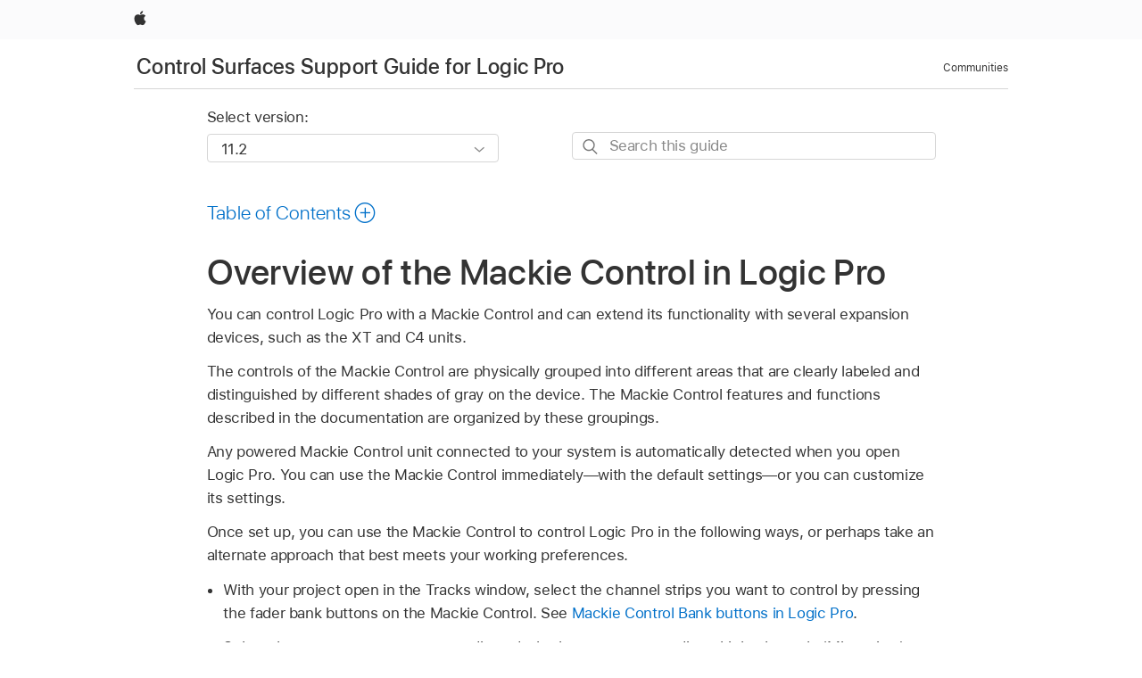

--- FILE ---
content_type: text/html;charset=utf-8
request_url: https://support.apple.com/en-bn/guide/logicpro-css/ctls7222820e/mac
body_size: 21984
content:

    
<!DOCTYPE html>
<html lang="en" prefix="og: http://ogp.me/ns#" dir=ltr>

<head>
	<meta name="viewport" content="width=device-width, initial-scale=1" />
	<meta http-equiv="content-type" content="text/html; charset=UTF-8" />
	<title lang="en">Overview of the Mackie Control in Logic Pro - Apple Support (BN)</title>
	<link rel="dns-prefetch" href="https://www.apple.com/" />
	<link rel="preconnect" href="https://www.apple.com/" crossorigin />
	<link rel="canonical" href="https://support.apple.com/en-bn/guide/logicpro-css/ctls7222820e/mac" />
	<link rel="apple-touch-icon" href="/favicon.ico">
    <link rel="icon" type="image/png" href="/favicon.ico">
	
	
		<meta name="description" content="Learn how to control Logic Pro with Mackie Control, and extend the device’s functionality with the XT, C4, and similar expansion units." />
		<meta property="og:url" content="https://support.apple.com/en-bn/guide/logicpro-css/ctls7222820e/mac" />
		<meta property="og:title" content="Overview of the Mackie Control in Logic Pro" />
		<meta property="og:description" content="Learn how to control Logic Pro with Mackie Control, and extend the device’s functionality with the XT, C4, and similar expansion units." />
		<meta property="og:site_name" content="Apple Support" />
		<meta property="og:locale" content="en_BN" />
		<meta property="og:type" content="article" />
		<meta name="ac-gn-search-field[locale]" content="en_BN" />
	

	
	
	
	
		<link rel="alternate" hreflang="en-us" href="https://support.apple.com/guide/logicpro-css/ctls7222820e/mac">
	
		<link rel="alternate" hreflang="en-mk" href="https://support.apple.com/en-mk/guide/logicpro-css/ctls7222820e/mac">
	
		<link rel="alternate" hreflang="ar-kw" href="https://support.apple.com/ar-kw/guide/logicpro-css/ctls7222820e/mac">
	
		<link rel="alternate" hreflang="en-mn" href="https://support.apple.com/en-mn/guide/logicpro-css/ctls7222820e/mac">
	
		<link rel="alternate" hreflang="gu-in" href="https://support.apple.com/gu-in/guide/logicpro-css/ctls7222820e/mac">
	
		<link rel="alternate" hreflang="en-il" href="https://support.apple.com/en-il/guide/logicpro-css/ctls7222820e/mac">
	
		<link rel="alternate" hreflang="en-eg" href="https://support.apple.com/en-eg/guide/logicpro-css/ctls7222820e/mac">
	
		<link rel="alternate" hreflang="en-mo" href="https://support.apple.com/en-mo/guide/logicpro-css/ctls7222820e/mac">
	
		<link rel="alternate" hreflang="en-in" href="https://support.apple.com/en-in/guide/logicpro-css/ctls7222820e/mac">
	
		<link rel="alternate" hreflang="en-uz" href="https://support.apple.com/en-uz/guide/logicpro-css/ctls7222820e/mac">
	
		<link rel="alternate" hreflang="en-ae" href="https://support.apple.com/en-ae/guide/logicpro-css/ctls7222820e/mac">
	
		<link rel="alternate" hreflang="fr-ne" href="https://support.apple.com/fr-ne/guide/logicpro-css/ctls7222820e/mac">
	
		<link rel="alternate" hreflang="en-mt" href="https://support.apple.com/en-mt/guide/logicpro-css/ctls7222820e/mac">
	
		<link rel="alternate" hreflang="ta-in" href="https://support.apple.com/ta-in/guide/logicpro-css/ctls7222820e/mac">
	
		<link rel="alternate" hreflang="zh-cn" href="https://support.apple.com/zh-cn/guide/logicpro-css/ctls7222820e/mac">
	
		<link rel="alternate" hreflang="en-al" href="https://support.apple.com/en-al/guide/logicpro-css/ctls7222820e/mac">
	
		<link rel="alternate" hreflang="en-is" href="https://support.apple.com/en-is/guide/logicpro-css/ctls7222820e/mac">
	
		<link rel="alternate" hreflang="en-mz" href="https://support.apple.com/en-mz/guide/logicpro-css/ctls7222820e/mac">
	
		<link rel="alternate" hreflang="te-in" href="https://support.apple.com/te-in/guide/logicpro-css/ctls7222820e/mac">
	
		<link rel="alternate" hreflang="en-am" href="https://support.apple.com/en-am/guide/logicpro-css/ctls7222820e/mac">
	
		<link rel="alternate" hreflang="fr-ml" href="https://support.apple.com/fr-ml/guide/logicpro-css/ctls7222820e/mac">
	
		<link rel="alternate" hreflang="fr-mu" href="https://support.apple.com/fr-mu/guide/logicpro-css/ctls7222820e/mac">
	
		<link rel="alternate" hreflang="en-ng" href="https://support.apple.com/en-ng/guide/logicpro-css/ctls7222820e/mac">
	
		<link rel="alternate" hreflang="en-az" href="https://support.apple.com/en-az/guide/logicpro-css/ctls7222820e/mac">
	
		<link rel="alternate" hreflang="en-vn" href="https://support.apple.com/en-vn/guide/logicpro-css/ctls7222820e/mac">
	
		<link rel="alternate" hreflang="ja-jp" href="https://support.apple.com/ja-jp/guide/logicpro-css/ctls7222820e/mac">
	
		<link rel="alternate" hreflang="de-ch" href="https://support.apple.com/de-ch/guide/logicpro-css/ctls7222820e/mac">
	
		<link rel="alternate" hreflang="or-in" href="https://support.apple.com/or-in/guide/logicpro-css/ctls7222820e/mac">
	
		<link rel="alternate" hreflang="ml-in" href="https://support.apple.com/ml-in/guide/logicpro-css/ctls7222820e/mac">
	
		<link rel="alternate" hreflang="ar-qa" href="https://support.apple.com/ar-qa/guide/logicpro-css/ctls7222820e/mac">
	
		<link rel="alternate" hreflang="en-jo" href="https://support.apple.com/en-jo/guide/logicpro-css/ctls7222820e/mac">
	
		<link rel="alternate" hreflang="en-bh" href="https://support.apple.com/en-bh/guide/logicpro-css/ctls7222820e/mac">
	
		<link rel="alternate" hreflang="es-cl" href="https://support.apple.com/es-cl/guide/logicpro-css/ctls7222820e/mac">
	
		<link rel="alternate" hreflang="fr-sn" href="https://support.apple.com/fr-sn/guide/logicpro-css/ctls7222820e/mac">
	
		<link rel="alternate" hreflang="fr-ca" href="https://support.apple.com/fr-ca/guide/logicpro-css/ctls7222820e/mac">
	
		<link rel="alternate" hreflang="es-co" href="https://support.apple.com/es-co/guide/logicpro-css/ctls7222820e/mac">
	
		<link rel="alternate" hreflang="en-bn" href="https://support.apple.com/en-bn/guide/logicpro-css/ctls7222820e/mac">
	
		<link rel="alternate" hreflang="en-sa" href="https://support.apple.com/en-sa/guide/logicpro-css/ctls7222820e/mac">
	
		<link rel="alternate" hreflang="ar-eg" href="https://support.apple.com/ar-eg/guide/logicpro-css/ctls7222820e/mac">
	
		<link rel="alternate" hreflang="fr-be" href="https://support.apple.com/fr-be/guide/logicpro-css/ctls7222820e/mac">
	
		<link rel="alternate" hreflang="en-bw" href="https://support.apple.com/en-bw/guide/logicpro-css/ctls7222820e/mac">
	
		<link rel="alternate" hreflang="en-by" href="https://support.apple.com/en-by/guide/logicpro-css/ctls7222820e/mac">
	
		<link rel="alternate" hreflang="fr-fr" href="https://support.apple.com/fr-fr/guide/logicpro-css/ctls7222820e/mac">
	
		<link rel="alternate" hreflang="en-ke" href="https://support.apple.com/en-ke/guide/logicpro-css/ctls7222820e/mac">
	
		<link rel="alternate" hreflang="en-kg" href="https://support.apple.com/en-kg/guide/logicpro-css/ctls7222820e/mac">
	
		<link rel="alternate" hreflang="en-om" href="https://support.apple.com/en-om/guide/logicpro-css/ctls7222820e/mac">
	
		<link rel="alternate" hreflang="en-ca" href="https://support.apple.com/en-ca/guide/logicpro-css/ctls7222820e/mac">
	
		<link rel="alternate" hreflang="en-ge" href="https://support.apple.com/en-ge/guide/logicpro-css/ctls7222820e/mac">
	
		<link rel="alternate" hreflang="fr-tn" href="https://support.apple.com/fr-tn/guide/logicpro-css/ctls7222820e/mac">
	
		<link rel="alternate" hreflang="ar-ae" href="https://support.apple.com/ar-ae/guide/logicpro-css/ctls7222820e/mac">
	
		<link rel="alternate" hreflang="de-at" href="https://support.apple.com/de-at/guide/logicpro-css/ctls7222820e/mac">
	
		<link rel="alternate" hreflang="en-kw" href="https://support.apple.com/en-kw/guide/logicpro-css/ctls7222820e/mac">
	
		<link rel="alternate" hreflang="bn-in" href="https://support.apple.com/bn-in/guide/logicpro-css/ctls7222820e/mac">
	
		<link rel="alternate" hreflang="en-kz" href="https://support.apple.com/en-kz/guide/logicpro-css/ctls7222820e/mac">
	
		<link rel="alternate" hreflang="en-gu" href="https://support.apple.com/en-gu/guide/logicpro-css/ctls7222820e/mac">
	
		<link rel="alternate" hreflang="en-gw" href="https://support.apple.com/en-gw/guide/logicpro-css/ctls7222820e/mac">
	
		<link rel="alternate" hreflang="fr-cf" href="https://support.apple.com/fr-cf/guide/logicpro-css/ctls7222820e/mac">
	
		<link rel="alternate" hreflang="pa-in" href="https://support.apple.com/pa-in/guide/logicpro-css/ctls7222820e/mac">
	
		<link rel="alternate" hreflang="fr-ci" href="https://support.apple.com/fr-ci/guide/logicpro-css/ctls7222820e/mac">
	
		<link rel="alternate" hreflang="fr-ch" href="https://support.apple.com/fr-ch/guide/logicpro-css/ctls7222820e/mac">
	
		<link rel="alternate" hreflang="es-us" href="https://support.apple.com/es-us/guide/logicpro-css/ctls7222820e/mac">
	
		<link rel="alternate" hreflang="kn-in" href="https://support.apple.com/kn-in/guide/logicpro-css/ctls7222820e/mac">
	
		<link rel="alternate" hreflang="fr-gn" href="https://support.apple.com/fr-gn/guide/logicpro-css/ctls7222820e/mac">
	
		<link rel="alternate" hreflang="fr-cm" href="https://support.apple.com/fr-cm/guide/logicpro-css/ctls7222820e/mac">
	
		<link rel="alternate" hreflang="fr-gq" href="https://support.apple.com/fr-gq/guide/logicpro-css/ctls7222820e/mac">
	
		<link rel="alternate" hreflang="en-lb" href="https://support.apple.com/en-lb/guide/logicpro-css/ctls7222820e/mac">
	
		<link rel="alternate" hreflang="en-tj" href="https://support.apple.com/en-tj/guide/logicpro-css/ctls7222820e/mac">
	
		<link rel="alternate" hreflang="en-tm" href="https://support.apple.com/en-tm/guide/logicpro-css/ctls7222820e/mac">
	
		<link rel="alternate" hreflang="en-ph" href="https://support.apple.com/en-ph/guide/logicpro-css/ctls7222820e/mac">
	
		<link rel="alternate" hreflang="ar-sa" href="https://support.apple.com/ar-sa/guide/logicpro-css/ctls7222820e/mac">
	
		<link rel="alternate" hreflang="en-lk" href="https://support.apple.com/en-lk/guide/logicpro-css/ctls7222820e/mac">
	
		<link rel="alternate" hreflang="ca-es" href="https://support.apple.com/ca-es/guide/logicpro-css/ctls7222820e/mac">
	
		<link rel="alternate" hreflang="de-de" href="https://support.apple.com/de-de/guide/logicpro-css/ctls7222820e/mac">
	
		<link rel="alternate" hreflang="fr-ma" href="https://support.apple.com/fr-ma/guide/logicpro-css/ctls7222820e/mac">
	
		<link rel="alternate" hreflang="zh-hk" href="https://support.apple.com/zh-hk/guide/logicpro-css/ctls7222820e/mac">
	
		<link rel="alternate" hreflang="ko-kr" href="https://support.apple.com/ko-kr/guide/logicpro-css/ctls7222820e/mac">
	
		<link rel="alternate" hreflang="de-li" href="https://support.apple.com/de-li/guide/logicpro-css/ctls7222820e/mac">
	
		<link rel="alternate" hreflang="ar-bh" href="https://support.apple.com/ar-bh/guide/logicpro-css/ctls7222820e/mac">
	
		<link rel="alternate" hreflang="es-es" href="https://support.apple.com/es-es/guide/logicpro-css/ctls7222820e/mac">
	
		<link rel="alternate" hreflang="ar-jo" href="https://support.apple.com/ar-jo/guide/logicpro-css/ctls7222820e/mac">
	
		<link rel="alternate" hreflang="fr-mg" href="https://support.apple.com/fr-mg/guide/logicpro-css/ctls7222820e/mac">
	
		<link rel="alternate" hreflang="es-mx" href="https://support.apple.com/es-mx/guide/logicpro-css/ctls7222820e/mac">
	
		<link rel="alternate" hreflang="ur-in" href="https://support.apple.com/ur-in/guide/logicpro-css/ctls7222820e/mac">
	
		<link rel="alternate" hreflang="ar-om" href="https://support.apple.com/ar-om/guide/logicpro-css/ctls7222820e/mac">
	
		<link rel="alternate" hreflang="en-qa" href="https://support.apple.com/en-qa/guide/logicpro-css/ctls7222820e/mac">
	
		<link rel="alternate" hreflang="mr-in" href="https://support.apple.com/mr-in/guide/logicpro-css/ctls7222820e/mac">
	
		<link rel="alternate" hreflang="en-md" href="https://support.apple.com/en-md/guide/logicpro-css/ctls7222820e/mac">
	
		<link rel="alternate" hreflang="de-lu" href="https://support.apple.com/de-lu/guide/logicpro-css/ctls7222820e/mac">
	
		<link rel="alternate" hreflang="fr-lu" href="https://support.apple.com/fr-lu/guide/logicpro-css/ctls7222820e/mac">
	
		<link rel="alternate" hreflang="en-me" href="https://support.apple.com/en-me/guide/logicpro-css/ctls7222820e/mac">
	

		<link rel="preload" as="style" href="/clientside/build/apd-sasskit.built.css" onload="this.onload=null;this.rel='stylesheet'">
		<noscript>
			<link rel="stylesheet" href="/clientside/build/apd-sasskit.built.css" type="text/css" />
		</noscript>

		
			<link rel="preload" as="style" href="/clientside/build/app-apd.css" onload="this.onload=null;this.rel='stylesheet'">
			<noscript>
				<link rel="stylesheet" href="/clientside/build/app-apd.css" type="text/css" />
			</noscript>
    	

	
    <link rel="preload" as="style"
        href="//www.apple.com/wss/fonts?families=SF+Pro,v1:200,300,400,500,600|SF+Pro+Icons,v1"
        onload="this.onload=null;this.rel='stylesheet'">
    <noscript>
        <link rel="stylesheet" href="//www.apple.com/wss/fonts?families=SF+Pro,v1:200,300,400,500,600|SF+Pro+Icons,v1" type="text/css" />
    </noscript>


	<script>
 
    var _applemd = {
        page: {
            
            site_section: "kb",
            
            content_type: "bk",
            info_type: "",
            topics: "",
            in_house: "",
            locale: "en-bn",
            
                content_template: "topic",
            
            friendly_content: {
                title: `Control Surfaces Support Guide for Logic Pro`,
                publish_date: "05282025",
                
                    topic_id:   "CTLS7222820E",
                    article_id        :   "BK_3F2193EA98FD869B9C7E00AA89294A61_CTLS7222820E",
                    product_version   :   "logicpro-css, 11.2",
                    os_version        :   "11.2, 14.4",
                    article_version   :   "1"
                
            },
            
            
        },
        
            product: "logicpro-css"
        
    };
    const isMobilePlayer = /iPhone|iPod|Android/i.test(navigator.userAgent);
    

</script>

	
	<script>
		var data = {	
			showHelpFulfeedBack: true,
			id: "BK_3F2193EA98FD869B9C7E00AA89294A61_CTLS7222820E",
			locale: "en_US",
			podCookie: "bn~en",
			source : "",
			isSecureEnv: false,
			dtmPageSource: "topic",
			domain: "support.apple.com",
			isNeighborJsEnabled: true,
            dtmPageName: "acs.pageload"
		}
		window.appState = JSON.stringify(data);
	</script>
	 
		<script src="/clientside/build/nn.js" type="text/javascript" charset="utf-8"></script>
<script>
    
     var neighborInitData = {
        appDataSchemaVersion: '1.0.0',
        webVitalDataThrottlingPercentage: 100,
        reportThrottledWebVitalDataTypes: ['system:dom-content-loaded', 'system:load', 'system:unfocus', 'system:focus', 'system:unload', 'system:page-hide', 'system:visibility-change-visible', 'system:visibility-change-hidden', 'system:event', 'app:load', 'app:unload', 'app:event'],
        trackMarcomSearch: true,
        trackSurvey: true,
        
        endpoint: 'https://supportmetrics.apple.com/content/services/stats'
    }
</script>

	



</head>


	<body id="ctls7222820e" dir="ltr" data-istaskopen="false" lang="en" class="ac-gn-current-support no-js AppleTopic apd-topic" data-designversion="2" itemscope
		itemtype="https://schema.org/TechArticle">

    
	
		





		 <link
  rel="stylesheet"
  type="text/css"
  href="https://www.apple.com/api-www/global-elements/global-header/v1/assets/globalheader.css"
/>
<div id="globalheader" class="globalnav-scrim globalheader-light">
  <nav
    id="globalnav"
    lang="en_BN"
    dir="ltr"
    aria-label="Global"
    data-analytics-element-engagement-start="globalnav:onFlyoutOpen"
    data-analytics-element-engagement-end="globalnav:onFlyoutClose"
    data-store-api="https://www.apple.com/[storefront]/shop/bag/status"
    data-analytics-activitymap-region-id="global nav"
    data-analytics-region="global nav"
    class="globalnav no-js"
  >
    <div class="globalnav-content">
      <ul
        id="globalnav-list"
        class="globalnav-list"
        aria-labelledby="globalnav-menutrigger-button"
      >
        <li
          data-analytics-element-engagement="globalnav hover - apple"
          class="globalnav-item globalnav-item-apple"
        >
          <a
            href="https://www.apple.com/"
            data-globalnav-item-name="apple"
            data-analytics-title="apple home"
            aria-label="Apple"
            class="globalnav-link globalnav-link-apple"
          >
            <span class="globalnav-image-regular globalnav-link-image">
              <svg
                height="44"
                viewBox="0 0 14 44"
                width="14"
                xmlns="http://www.w3.org/2000/svg"
              >
                <path
                  d="m13.0729 17.6825a3.61 3.61 0 0 0 -1.7248 3.0365 3.5132 3.5132 0 0 0 2.1379 3.2223 8.394 8.394 0 0 1 -1.0948 2.2618c-.6816.9812-1.3943 1.9623-2.4787 1.9623s-1.3633-.63-2.613-.63c-1.2187 0-1.6525.6507-2.644.6507s-1.6834-.9089-2.4787-2.0243a9.7842 9.7842 0 0 1 -1.6628-5.2776c0-3.0984 2.014-4.7405 3.9969-4.7405 1.0535 0 1.9314.6919 2.5924.6919.63 0 1.6112-.7333 2.8092-.7333a3.7579 3.7579 0 0 1 3.1604 1.5802zm-3.7284-2.8918a3.5615 3.5615 0 0 0 .8469-2.22 1.5353 1.5353 0 0 0 -.031-.32 3.5686 3.5686 0 0 0 -2.3445 1.2084 3.4629 3.4629 0 0 0 -.8779 2.1585 1.419 1.419 0 0 0 .031.2892 1.19 1.19 0 0 0 .2169.0207 3.0935 3.0935 0 0 0 2.1586-1.1368z"
                ></path>
              </svg>
            </span>
            <span class="globalnav-image-compact globalnav-link-image">
              <svg
                height="48"
                viewBox="0 0 17 48"
                width="17"
                xmlns="http://www.w3.org/2000/svg"
              >
                <path
                  d="m15.5752 19.0792a4.2055 4.2055 0 0 0 -2.01 3.5376 4.0931 4.0931 0 0 0 2.4908 3.7542 9.7779 9.7779 0 0 1 -1.2755 2.6351c-.7941 1.1431-1.6244 2.2862-2.8878 2.2862s-1.5883-.734-3.0443-.734c-1.42 0-1.9252.7581-3.08.7581s-1.9611-1.0589-2.8876-2.3584a11.3987 11.3987 0 0 1 -1.9373-6.1487c0-3.61 2.3464-5.523 4.6566-5.523 1.2274 0 2.25.8062 3.02.8062.734 0 1.8771-.8543 3.2729-.8543a4.3778 4.3778 0 0 1 3.6822 1.841zm-6.8586-2.0456a1.3865 1.3865 0 0 1 -.2527-.024 1.6557 1.6557 0 0 1 -.0361-.337 4.0341 4.0341 0 0 1 1.0228-2.5148 4.1571 4.1571 0 0 1 2.7314-1.4078 1.7815 1.7815 0 0 1 .0361.373 4.1487 4.1487 0 0 1 -.9867 2.587 3.6039 3.6039 0 0 1 -2.5148 1.3236z"
                ></path>
              </svg>
            </span>
            <span class="globalnav-link-text">
              Apple
            </span>
          </a>
        </li>
      </ul>
    </div>
  </nav>
  <div id="globalnav-curtain" class="globalnav-curtain"></div>
  <div id="globalnav-placeholder" class="globalnav-placeholder"></div>
</div> 
		<div id="arabic-localnav">
  <input type='checkbox' id='localnav-menustate' class='localnav-menustate' />
    <nav
      id='localnav-pattern'
      class='localnav'
      data-sticky
      aria-label='Local Navigation'
    >
      <div class='localnav-wrapper' role='presentation'>
        <div class='localnav-background'></div>
        <div class='localnav-content' role='presentation'>
            <span class='localnav-title'>
            <a
              href='https://support.apple.com/en-bn/guide/logicpro-css/welcome/mac'
              data-ss-analytics-link-component_name='support'
              data-ss-analytics-link-component_type='local nav'
              data-ss-analytics-link-text='Control Surfaces Support Guide for Logic Pro'
              data-ss-analytics-link-url='https://support.apple.com/en-bn/guide/logicpro-css/welcome/mac'
              data-ss-analytics-event='acs.link_click'
            >Control Surfaces Support Guide for Logic Pro</a>
          </span>
          
          <div class='localnav-menu' role='presentation'>
            <a 
              href="#localnav-menustate" role="button"
              class='localnav-menucta-anchor localnav-menucta-anchor-open'
              id='localnav-menustate-open'
            >
              <span class='localnav-menucta-anchor-label'>
              Open Menu
              </span>
            </a>
            <a 
              href='#localnav-menustate' role="button"
              class='localnav-menucta-anchor localnav-menucta-anchor-close'
              id='localnav-menustate-close'
            >
              <span class='localnav-menucta-anchor-label'>
              Close Menu
              </span>
            </a>
            <div class='localnav-menu-tray' role='presentation'>
              <ul class='localnav-menu-items'>
                <li class='localnav-menu-item'>
                  <a
                    href='https://discussions.apple.com/welcome'
                    class='localnav-menu-link'
                    data-ss-analytics-link-component_name='support'
                    data-ss-analytics-link-component_type='local nav'
                    data-ss-analytics-link-text='Communities'
                    data-ss-analytics-link-url='https://discussions.apple.com/welcome'
                    data-ss-analytics-event='acs.link_click'
                  > Communities</a>
                </li>
              </ul>
            </div>
            <div class='localnav-actions'>
              <div class='localnav-action localnav-action-menucta' aria-hidden='true'>
                <label for='localnav-menustate' class='localnav-menucta'>
                  <span class='localnav-menucta-chevron' ></span>
                </label>
              </div>
            </div>
          </div>
        </div>
      </div>
    </nav>
    <label id='localnav-curtain' class='localnav-curtain' htmlFor='localnav-menustate' ></label>
  </div>

	
	
		<div class='main' role='main' dir=ltr id="arabic">
			
				
					<section class='book topic-search'>
						
<div id='book-version' class='book-version-name'>
	<section class='nojs-version-name' id='nojs-version-name'>
		
		<div class='nojs-version-name-links'>
				<a href='https://support.apple.com/en-bn/guide/logicpro-css/ctls7222820e/11.2/mac/14.4'> 11.2 </a>
		</div>
		
		<div class='nojs-version-name-links'>
				<a href='https://support.apple.com/en-bn/guide/logicpro-css/ctls7222820e/11.0/mac/13.5'> 11.0 </a>
		</div>
		
		<div class='nojs-version-name-links'>
				<a href='https://support.apple.com/en-bn/guide/logicpro-css/ctls7222820e/10.7.3/mac/10.15'> 10.7.3 </a>
		</div>
		
		<div class='nojs-version-name-links'>
				<a href='https://support.apple.com/en-bn/guide/logicpro-css/ctls7222820e/10.6/mac/10.15'> 10.6 </a>
		</div>
		
		<div class='nojs-version-name-links'>
				<a href='https://support.apple.com/en-bn/guide/logicpro-css/ctls7222820e/10.5/mac/10.13.6'> 10.5 </a>
		</div>
		
	</section>

	<section class='book book-version'>
      <label class='form-block-label' for='version-dropdown'>
		  Select version:
      </label>

      <div class='form-element'>
        <select
          class='form-dropdown'
          id='version-dropdown'
          aria-describedby='helpText'
          data-ignore-tracking='true'>
          	
			  <option
					selected
					data-ss-analytics-link-component_name='version'
					data-ss-analytics-link-component_type='select'
					data-ss-analytics-event="acs.link_click"
					data-ss-analytics-link-text="11.2"
					data-direct-url='https://support.apple.com/en-bn/guide/logicpro-css/ctls7222820e/11.2/mac/14.4'
					data-ss-analytics-link-url='https://support.apple.com/en-bn/guide/logicpro-css/ctls7222820e/11.2/mac/14.4'
				>
					11.2
				</option>
		  	
			  <option
					
					data-ss-analytics-link-component_name='version'
					data-ss-analytics-link-component_type='select'
					data-ss-analytics-event="acs.link_click"
					data-ss-analytics-link-text="11.0"
					data-direct-url='https://support.apple.com/en-bn/guide/logicpro-css/ctls7222820e/11.0/mac/13.5'
					data-ss-analytics-link-url='https://support.apple.com/en-bn/guide/logicpro-css/ctls7222820e/11.0/mac/13.5'
				>
					11.0
				</option>
		  	
			  <option
					
					data-ss-analytics-link-component_name='version'
					data-ss-analytics-link-component_type='select'
					data-ss-analytics-event="acs.link_click"
					data-ss-analytics-link-text="10.7.3"
					data-direct-url='https://support.apple.com/en-bn/guide/logicpro-css/ctls7222820e/10.7.3/mac/10.15'
					data-ss-analytics-link-url='https://support.apple.com/en-bn/guide/logicpro-css/ctls7222820e/10.7.3/mac/10.15'
				>
					10.7.3
				</option>
		  	
			  <option
					
					data-ss-analytics-link-component_name='version'
					data-ss-analytics-link-component_type='select'
					data-ss-analytics-event="acs.link_click"
					data-ss-analytics-link-text="10.6"
					data-direct-url='https://support.apple.com/en-bn/guide/logicpro-css/ctls7222820e/10.6/mac/10.15'
					data-ss-analytics-link-url='https://support.apple.com/en-bn/guide/logicpro-css/ctls7222820e/10.6/mac/10.15'
				>
					10.6
				</option>
		  	
			  <option
					
					data-ss-analytics-link-component_name='version'
					data-ss-analytics-link-component_type='select'
					data-ss-analytics-event="acs.link_click"
					data-ss-analytics-link-text="10.5"
					data-direct-url='https://support.apple.com/en-bn/guide/logicpro-css/ctls7222820e/10.5/mac/10.13.6'
					data-ss-analytics-link-url='https://support.apple.com/en-bn/guide/logicpro-css/ctls7222820e/10.5/mac/10.13.6'
				>
					10.5
				</option>
		  	
        </select>
        <span class='form-icon icon icon-chevrondown' aria-hidden='true' ></span>
      </div>
      <div id='helpText' class='none'>Modifying this control will update this page automatically</div>
    </section>

</div>


						<div id='searchBar-container'>
							<section class="as-search">
  <div class="as-search-content">
    <div class="row">
      
      <form
        action="/kb/index"
        method="get"
        id="as-search-form"
        aria-label="Control Surfaces Support Guide for Logic Pro"
        class="as-search-form"
        data-suggestions-endpoint="https://www.apple.com/search-services/suggestions/"
        data-no-results-hint-text="Hit enter to search"
        data-quick-links-heading="Quick Links"
        data-suggested-results-heading="Suggested Searches"
        onsubmit="return false;"
      >
      
        <input type="hidden" name="page" value="search" />
        <input type="hidden" name="src" id="src" value="support_book_topic" />
        <input
          type="hidden"
          name="locale"
          id="as-search-locale"
          value="en_BN"
        />
        
        
          <input type="hidden" name="bookid" value="3f2193ea98fd869b9c7e00aa89294a61" />
          <input type="hidden" name="rurl" value="https://support.apple.com/en-bn/guide/logicpro-css/ctls7222820e/mac" />
          <input type="hidden" name="title" value="Control Surfaces Support Guide for Logic Pro" />
        
        <label for="as-search-input" class="hidden">
          Search this guide
        </label>
         
          <input
                 autocomplete="off"
                 class="as-search-form-input"
                 id="as-search-input"
                 placeholder="Search this guide"
                 name="query"
                 spellcheck="false"
                 type="text"
                 value=""
         />
        <button
          class="as-search-form-submit"
          type="submit"
          aria-label="Submit Search"
        >
        </button>
        <button id="as-search-close" class="as-search-form-reset" type="reset">
          <span class="hidden">
              Clear Search
          </span>
        </button>
        
        
        </form>
      
    </div>

    <div class="row">
					<div class="as-search-suggestions " id="as-search-suggestions-wrapper" aria-expanded="false">
						<span role="status" class="hidden" aria-live="polite"></span>
						<section class="as-search-results-section as-search-results-section-quicklinks">
						<!-- handlebar template goes here-->
						</section>
						<section class="as-search-results-section-divider-space">
						<!-- handlebar template goes here-->
						</section>
						<section class=" as-search-results-section as-search-results-section-suggestions">
						<!-- handlebar template goes here-->
						</section>
						<section class="as-search-results-section-no-results">
						<!-- handlebar template goes here-->
						</section>
					</div>
				</div>
  </div>
</section>
						</div>
					</section>
				
			
			<div id="toc-section-wrapper">
				


<div id="toc-container" class="toc-container">
  
    <div class="book book-toc" id="toc-title-link">
  <a
    href="https://support.apple.com/en-bn/guide/logicpro-css/toc"
    id="toc-link"
    class="icon icon-after icon-pluscircle toggle-toc"
    role="button"
    data-ss-analytics-link-component_name="table of contents"
    data-ss-analytics-link-component_type="toc"
    data-ss-analytics-link-text="launch=table of contents"
    data-ss-analytics-event="acs.link_click"
  >
    <span class="toc-link-text">Table of Contents</span>
  </a>
</div>
  
</div>


			</div>
            
			<div id='toc-hidden-content'>
				<div id="modal-toc-container" class="modal-content">
    <h2 id='modal-heading' class="modal-heading">Control Surfaces Support Guide for Logic Pro</h2>
    <ul class='toc hasIcons'>
		    

    <li>
        <a
            data-ss-analytics-link-component_name='Control Surfaces Support Guide for Logic Pro'
            data-ss-analytics-link-component_type='toc list'
            data-ss-analytics-link-text='Welcome'
            class='toc-item'
            data-ss-analytics-link-url='https://support.apple.com/en-bn/guide/logicpro-css/welcome/mac'
            data-ajax-endpoint='https://support.apple.com/en-bn/guide/logicpro-css/welcome/mac'
            data-ss-analytics-event="acs.link_click"
            href='https://support.apple.com/en-bn/guide/logicpro-css/welcome/mac'
            id='toc-item-CTLS27AC7912'
            data-tocid='CTLS27AC7912'
            
        >
            <span class='name'>Welcome</span>
        </a>
    </li>



    <li>
        <a
            data-ss-analytics-link-component_name='Control Surfaces Support Guide for Logic Pro'
            data-ss-analytics-link-component_type='toc list'
            data-ss-analytics-link-text='Control surfaces overview'
            class='toc-item'
            data-ss-analytics-link-url='https://support.apple.com/en-bn/guide/logicpro-css/ctls036b3e21/mac'
            data-ajax-endpoint='https://support.apple.com/en-bn/guide/logicpro-css/ctls036b3e21/mac'
            data-ss-analytics-event="acs.link_click"
            href='https://support.apple.com/en-bn/guide/logicpro-css/ctls036b3e21/mac'
            id='toc-item-CTLS036B3E21'
            data-tocid='CTLS036B3E21'
            
        >
            <span class='name'>Control surfaces overview</span>
        </a>
    </li>



    <li>
        <button
        class='section'
        data-ss-analytics-link-component_name='Control Surfaces Support Guide for Logic Pro'
        data-ss-analytics-link-component_type='toc list'
        data-ss-analytics-link-text='Mackie Control'
        data-ss-analytics-event="acs.link_click"
        
        aria-expanded='false'
        
        aria-controls='node-children-CTLS7222774F'
        onClick=''
        >
            <span class='name'>Mackie Control</span>
        </button>
        <ul id='node-children-CTLS7222774F' class='non-leaf-node-children'>
			    

     <li class="selected">
        <a
            data-ss-analytics-link-component_name='Control Surfaces Support Guide for Logic Pro'
            data-ss-analytics-link-component_type='toc list'
            data-ss-analytics-link-text='Mackie Control overview'
            class='toc-item'
            data-ss-analytics-link-url='https://support.apple.com/en-bn/guide/logicpro-css/ctls7222820e/mac'
            data-ajax-endpoint='https://support.apple.com/en-bn/guide/logicpro-css/ctls7222820e/mac'
            data-ss-analytics-event="acs.link_click"
            href='https://support.apple.com/en-bn/guide/logicpro-css/ctls7222820e/mac'
            id='toc-item-CTLS7222820E'
            data-tocid='CTLS7222820E'
            
                aria-current='page'
            
        >
            <span class='name'>Mackie Control overview</span>
        </a>
    </li>



    <li>
        <button
        class='section'
        data-ss-analytics-link-component_name='Control Surfaces Support Guide for Logic Pro'
        data-ss-analytics-link-component_type='toc list'
        data-ss-analytics-link-text='Mackie Control displays'
        data-ss-analytics-event="acs.link_click"
        
        aria-expanded='false'
        
        aria-controls='node-children-CTLS722291DA'
        onClick=''
        >
            <span class='name'>Mackie Control displays</span>
        </button>
        <ul id='node-children-CTLS722291DA' class='non-leaf-node-children'>
			    

    <li>
        <a
            data-ss-analytics-link-component_name='Control Surfaces Support Guide for Logic Pro'
            data-ss-analytics-link-component_type='toc list'
            data-ss-analytics-link-text='Displays overview'
            class='toc-item'
            data-ss-analytics-link-url='https://support.apple.com/en-bn/guide/logicpro-css/ctls72226f72/mac'
            data-ajax-endpoint='https://support.apple.com/en-bn/guide/logicpro-css/ctls72226f72/mac'
            data-ss-analytics-event="acs.link_click"
            href='https://support.apple.com/en-bn/guide/logicpro-css/ctls72226f72/mac'
            id='toc-item-CTLS72226F72'
            data-tocid='CTLS72226F72'
            
        >
            <span class='name'>Displays overview</span>
        </a>
    </li>



    <li>
        <a
            data-ss-analytics-link-component_name='Control Surfaces Support Guide for Logic Pro'
            data-ss-analytics-link-component_type='toc list'
            data-ss-analytics-link-text='Display control buttons'
            class='toc-item'
            data-ss-analytics-link-url='https://support.apple.com/en-bn/guide/logicpro-css/ctls72224fdb/mac'
            data-ajax-endpoint='https://support.apple.com/en-bn/guide/logicpro-css/ctls72224fdb/mac'
            data-ss-analytics-event="acs.link_click"
            href='https://support.apple.com/en-bn/guide/logicpro-css/ctls72224fdb/mac'
            id='toc-item-CTLS72224FDB'
            data-tocid='CTLS72224FDB'
            
        >
            <span class='name'>Display control buttons</span>
        </a>
    </li>







        </ul>
    </li>



    <li>
        <button
        class='section'
        data-ss-analytics-link-component_name='Control Surfaces Support Guide for Logic Pro'
        data-ss-analytics-link-component_type='toc list'
        data-ss-analytics-link-text='Mackie Control channel strips'
        data-ss-analytics-event="acs.link_click"
        
        aria-expanded='false'
        
        aria-controls='node-children-CTLS72228933'
        onClick=''
        >
            <span class='name'>Mackie Control channel strips</span>
        </button>
        <ul id='node-children-CTLS72228933' class='non-leaf-node-children'>
			    

    <li>
        <a
            data-ss-analytics-link-component_name='Control Surfaces Support Guide for Logic Pro'
            data-ss-analytics-link-component_type='toc list'
            data-ss-analytics-link-text='Channel strips overview'
            class='toc-item'
            data-ss-analytics-link-url='https://support.apple.com/en-bn/guide/logicpro-css/ctls72224db1/mac'
            data-ajax-endpoint='https://support.apple.com/en-bn/guide/logicpro-css/ctls72224db1/mac'
            data-ss-analytics-event="acs.link_click"
            href='https://support.apple.com/en-bn/guide/logicpro-css/ctls72224db1/mac'
            id='toc-item-CTLS72224DB1'
            data-tocid='CTLS72224DB1'
            
        >
            <span class='name'>Channel strips overview</span>
        </a>
    </li>



    <li>
        <a
            data-ss-analytics-link-component_name='Control Surfaces Support Guide for Logic Pro'
            data-ss-analytics-link-component_type='toc list'
            data-ss-analytics-link-text='V-Pots'
            class='toc-item'
            data-ss-analytics-link-url='https://support.apple.com/en-bn/guide/logicpro-css/ctls722275cd/mac'
            data-ajax-endpoint='https://support.apple.com/en-bn/guide/logicpro-css/ctls722275cd/mac'
            data-ss-analytics-event="acs.link_click"
            href='https://support.apple.com/en-bn/guide/logicpro-css/ctls722275cd/mac'
            id='toc-item-CTLS722275CD'
            data-tocid='CTLS722275CD'
            
        >
            <span class='name'>V-Pots</span>
        </a>
    </li>



    <li>
        <a
            data-ss-analytics-link-component_name='Control Surfaces Support Guide for Logic Pro'
            data-ss-analytics-link-component_type='toc list'
            data-ss-analytics-link-text='Channel strip buttons and LEDs'
            class='toc-item'
            data-ss-analytics-link-url='https://support.apple.com/en-bn/guide/logicpro-css/ctls722264b2/mac'
            data-ajax-endpoint='https://support.apple.com/en-bn/guide/logicpro-css/ctls722264b2/mac'
            data-ss-analytics-event="acs.link_click"
            href='https://support.apple.com/en-bn/guide/logicpro-css/ctls722264b2/mac'
            id='toc-item-CTLS722264B2'
            data-tocid='CTLS722264B2'
            
        >
            <span class='name'>Channel strip buttons and LEDs</span>
        </a>
    </li>



    <li>
        <a
            data-ss-analytics-link-component_name='Control Surfaces Support Guide for Logic Pro'
            data-ss-analytics-link-component_type='toc list'
            data-ss-analytics-link-text='Faders'
            class='toc-item'
            data-ss-analytics-link-url='https://support.apple.com/en-bn/guide/logicpro-css/ctls72224aae/mac'
            data-ajax-endpoint='https://support.apple.com/en-bn/guide/logicpro-css/ctls72224aae/mac'
            data-ss-analytics-event="acs.link_click"
            href='https://support.apple.com/en-bn/guide/logicpro-css/ctls72224aae/mac'
            id='toc-item-CTLS72224AAE'
            data-tocid='CTLS72224AAE'
            
        >
            <span class='name'>Faders</span>
        </a>
    </li>







        </ul>
    </li>



    <li>
        <button
        class='section'
        data-ss-analytics-link-component_name='Control Surfaces Support Guide for Logic Pro'
        data-ss-analytics-link-component_type='toc list'
        data-ss-analytics-link-text='Mackie Control assignment buttons'
        data-ss-analytics-event="acs.link_click"
        
        aria-expanded='false'
        
        aria-controls='node-children-CTLS72224E05'
        onClick=''
        >
            <span class='name'>Mackie Control assignment buttons</span>
        </button>
        <ul id='node-children-CTLS72224E05' class='non-leaf-node-children'>
			    

    <li>
        <a
            data-ss-analytics-link-component_name='Control Surfaces Support Guide for Logic Pro'
            data-ss-analytics-link-component_type='toc list'
            data-ss-analytics-link-text='Assignment buttons overview'
            class='toc-item'
            data-ss-analytics-link-url='https://support.apple.com/en-bn/guide/logicpro-css/ctls72228bb1/mac'
            data-ajax-endpoint='https://support.apple.com/en-bn/guide/logicpro-css/ctls72228bb1/mac'
            data-ss-analytics-event="acs.link_click"
            href='https://support.apple.com/en-bn/guide/logicpro-css/ctls72228bb1/mac'
            id='toc-item-CTLS72228BB1'
            data-tocid='CTLS72228BB1'
            
        >
            <span class='name'>Assignment buttons overview</span>
        </a>
    </li>



    <li>
        <a
            data-ss-analytics-link-component_name='Control Surfaces Support Guide for Logic Pro'
            data-ss-analytics-link-component_type='toc list'
            data-ss-analytics-link-text='Assignment views'
            class='toc-item'
            data-ss-analytics-link-url='https://support.apple.com/en-bn/guide/logicpro-css/ctls7222656b/mac'
            data-ajax-endpoint='https://support.apple.com/en-bn/guide/logicpro-css/ctls7222656b/mac'
            data-ss-analytics-event="acs.link_click"
            href='https://support.apple.com/en-bn/guide/logicpro-css/ctls7222656b/mac'
            id='toc-item-CTLS7222656B'
            data-tocid='CTLS7222656B'
            
        >
            <span class='name'>Assignment views</span>
        </a>
    </li>



    <li>
        <button
        class='section'
        data-ss-analytics-link-component_name='Control Surfaces Support Guide for Logic Pro'
        data-ss-analytics-link-component_type='toc list'
        data-ss-analytics-link-text='Mackie Control Track button'
        data-ss-analytics-event="acs.link_click"
        
        aria-expanded='false'
        
        aria-controls='node-children-CTLS72228B5D'
        onClick=''
        >
            <span class='name'>Mackie Control Track button</span>
        </button>
        <ul id='node-children-CTLS72228B5D' class='non-leaf-node-children'>
			    

    <li>
        <a
            data-ss-analytics-link-component_name='Control Surfaces Support Guide for Logic Pro'
            data-ss-analytics-link-component_type='toc list'
            data-ss-analytics-link-text='Track button overview'
            class='toc-item'
            data-ss-analytics-link-url='https://support.apple.com/en-bn/guide/logicpro-css/ctls7222492c/mac'
            data-ajax-endpoint='https://support.apple.com/en-bn/guide/logicpro-css/ctls7222492c/mac'
            data-ss-analytics-event="acs.link_click"
            href='https://support.apple.com/en-bn/guide/logicpro-css/ctls7222492c/mac'
            id='toc-item-CTLS7222492C'
            data-tocid='CTLS7222492C'
            
        >
            <span class='name'>Track button overview</span>
        </a>
    </li>



    <li>
        <a
            data-ss-analytics-link-component_name='Control Surfaces Support Guide for Logic Pro'
            data-ss-analytics-link-component_type='toc list'
            data-ss-analytics-link-text='Mixer view'
            class='toc-item'
            data-ss-analytics-link-url='https://support.apple.com/en-bn/guide/logicpro-css/ctls7222426c/mac'
            data-ajax-endpoint='https://support.apple.com/en-bn/guide/logicpro-css/ctls7222426c/mac'
            data-ss-analytics-event="acs.link_click"
            href='https://support.apple.com/en-bn/guide/logicpro-css/ctls7222426c/mac'
            id='toc-item-CTLS7222426C'
            data-tocid='CTLS7222426C'
            
        >
            <span class='name'>Mixer view</span>
        </a>
    </li>



    <li>
        <a
            data-ss-analytics-link-component_name='Control Surfaces Support Guide for Logic Pro'
            data-ss-analytics-link-component_type='toc list'
            data-ss-analytics-link-text='Channel view'
            class='toc-item'
            data-ss-analytics-link-url='https://support.apple.com/en-bn/guide/logicpro-css/ctls722257eb/mac'
            data-ajax-endpoint='https://support.apple.com/en-bn/guide/logicpro-css/ctls722257eb/mac'
            data-ss-analytics-event="acs.link_click"
            href='https://support.apple.com/en-bn/guide/logicpro-css/ctls722257eb/mac'
            id='toc-item-CTLS722257EB'
            data-tocid='CTLS722257EB'
            
        >
            <span class='name'>Channel view</span>
        </a>
    </li>



    <li>
        <a
            data-ss-analytics-link-component_name='Control Surfaces Support Guide for Logic Pro'
            data-ss-analytics-link-component_type='toc list'
            data-ss-analytics-link-text='Track shortcut menu'
            class='toc-item'
            data-ss-analytics-link-url='https://support.apple.com/en-bn/guide/logicpro-css/ctls72226f1e/mac'
            data-ajax-endpoint='https://support.apple.com/en-bn/guide/logicpro-css/ctls72226f1e/mac'
            data-ss-analytics-event="acs.link_click"
            href='https://support.apple.com/en-bn/guide/logicpro-css/ctls72226f1e/mac'
            id='toc-item-CTLS72226F1E'
            data-tocid='CTLS72226F1E'
            
        >
            <span class='name'>Track shortcut menu</span>
        </a>
    </li>



    <li>
        <a
            data-ss-analytics-link-component_name='Control Surfaces Support Guide for Logic Pro'
            data-ss-analytics-link-component_type='toc list'
            data-ss-analytics-link-text='Channel strip setup view'
            class='toc-item'
            data-ss-analytics-link-url='https://support.apple.com/en-bn/guide/logicpro-css/ctls722261e1/mac'
            data-ajax-endpoint='https://support.apple.com/en-bn/guide/logicpro-css/ctls722261e1/mac'
            data-ss-analytics-event="acs.link_click"
            href='https://support.apple.com/en-bn/guide/logicpro-css/ctls722261e1/mac'
            id='toc-item-CTLS722261E1'
            data-tocid='CTLS722261E1'
            
        >
            <span class='name'>Channel strip setup view</span>
        </a>
    </li>







        </ul>
    </li>



    <li>
        <button
        class='section'
        data-ss-analytics-link-component_name='Control Surfaces Support Guide for Logic Pro'
        data-ss-analytics-link-component_type='toc list'
        data-ss-analytics-link-text='Mackie Control Pan/Surround button'
        data-ss-analytics-event="acs.link_click"
        
        aria-expanded='false'
        
        aria-controls='node-children-CTLS722258A3'
        onClick=''
        >
            <span class='name'>Mackie Control Pan/Surround button</span>
        </button>
        <ul id='node-children-CTLS722258A3' class='non-leaf-node-children'>
			    

    <li>
        <a
            data-ss-analytics-link-component_name='Control Surfaces Support Guide for Logic Pro'
            data-ss-analytics-link-component_type='toc list'
            data-ss-analytics-link-text='Pan/Surround button overview'
            class='toc-item'
            data-ss-analytics-link-url='https://support.apple.com/en-bn/guide/logicpro-css/ctls72226b61/mac'
            data-ajax-endpoint='https://support.apple.com/en-bn/guide/logicpro-css/ctls72226b61/mac'
            data-ss-analytics-event="acs.link_click"
            href='https://support.apple.com/en-bn/guide/logicpro-css/ctls72226b61/mac'
            id='toc-item-CTLS72226B61'
            data-tocid='CTLS72226B61'
            
        >
            <span class='name'>Pan/Surround button overview</span>
        </a>
    </li>



    <li>
        <a
            data-ss-analytics-link-component_name='Control Surfaces Support Guide for Logic Pro'
            data-ss-analytics-link-component_type='toc list'
            data-ss-analytics-link-text='Pan/Surround Mixer view'
            class='toc-item'
            data-ss-analytics-link-url='https://support.apple.com/en-bn/guide/logicpro-css/ctls72225c1c/mac'
            data-ajax-endpoint='https://support.apple.com/en-bn/guide/logicpro-css/ctls72225c1c/mac'
            data-ss-analytics-event="acs.link_click"
            href='https://support.apple.com/en-bn/guide/logicpro-css/ctls72225c1c/mac'
            id='toc-item-CTLS72225C1C'
            data-tocid='CTLS72225C1C'
            
        >
            <span class='name'>Pan/Surround Mixer view</span>
        </a>
    </li>



    <li>
        <a
            data-ss-analytics-link-component_name='Control Surfaces Support Guide for Logic Pro'
            data-ss-analytics-link-component_type='toc list'
            data-ss-analytics-link-text='Pan/Surround Channel view'
            class='toc-item'
            data-ss-analytics-link-url='https://support.apple.com/en-bn/guide/logicpro-css/ctls7222618d/mac'
            data-ajax-endpoint='https://support.apple.com/en-bn/guide/logicpro-css/ctls7222618d/mac'
            data-ss-analytics-event="acs.link_click"
            href='https://support.apple.com/en-bn/guide/logicpro-css/ctls7222618d/mac'
            id='toc-item-CTLS7222618D'
            data-tocid='CTLS7222618D'
            
        >
            <span class='name'>Pan/Surround Channel view</span>
        </a>
    </li>



    <li>
        <a
            data-ss-analytics-link-component_name='Control Surfaces Support Guide for Logic Pro'
            data-ss-analytics-link-component_type='toc list'
            data-ss-analytics-link-text='Pan/Surround mode options'
            class='toc-item'
            data-ss-analytics-link-url='https://support.apple.com/en-bn/guide/logicpro-css/ctls7222601c/mac'
            data-ajax-endpoint='https://support.apple.com/en-bn/guide/logicpro-css/ctls7222601c/mac'
            data-ss-analytics-event="acs.link_click"
            href='https://support.apple.com/en-bn/guide/logicpro-css/ctls7222601c/mac'
            id='toc-item-CTLS7222601C'
            data-tocid='CTLS7222601C'
            
        >
            <span class='name'>Pan/Surround mode options</span>
        </a>
    </li>







        </ul>
    </li>



    <li>
        <button
        class='section'
        data-ss-analytics-link-component_name='Control Surfaces Support Guide for Logic Pro'
        data-ss-analytics-link-component_type='toc list'
        data-ss-analytics-link-text='Mackie Control EQ button'
        data-ss-analytics-event="acs.link_click"
        
        aria-expanded='false'
        
        aria-controls='node-children-CTLS72229271'
        onClick=''
        >
            <span class='name'>Mackie Control EQ button</span>
        </button>
        <ul id='node-children-CTLS72229271' class='non-leaf-node-children'>
			    

    <li>
        <a
            data-ss-analytics-link-component_name='Control Surfaces Support Guide for Logic Pro'
            data-ss-analytics-link-component_type='toc list'
            data-ss-analytics-link-text='EQ button overview'
            class='toc-item'
            data-ss-analytics-link-url='https://support.apple.com/en-bn/guide/logicpro-css/ctls722273a3/mac'
            data-ajax-endpoint='https://support.apple.com/en-bn/guide/logicpro-css/ctls722273a3/mac'
            data-ss-analytics-event="acs.link_click"
            href='https://support.apple.com/en-bn/guide/logicpro-css/ctls722273a3/mac'
            id='toc-item-CTLS722273A3'
            data-tocid='CTLS722273A3'
            
        >
            <span class='name'>EQ button overview</span>
        </a>
    </li>



    <li>
        <a
            data-ss-analytics-link-component_name='Control Surfaces Support Guide for Logic Pro'
            data-ss-analytics-link-component_type='toc list'
            data-ss-analytics-link-text='EQ Mixer view'
            class='toc-item'
            data-ss-analytics-link-url='https://support.apple.com/en-bn/guide/logicpro-css/ctls72225e9a/mac'
            data-ajax-endpoint='https://support.apple.com/en-bn/guide/logicpro-css/ctls72225e9a/mac'
            data-ss-analytics-event="acs.link_click"
            href='https://support.apple.com/en-bn/guide/logicpro-css/ctls72225e9a/mac'
            id='toc-item-CTLS72225E9A'
            data-tocid='CTLS72225E9A'
            
        >
            <span class='name'>EQ Mixer view</span>
        </a>
    </li>



    <li>
        <a
            data-ss-analytics-link-component_name='Control Surfaces Support Guide for Logic Pro'
            data-ss-analytics-link-component_type='toc list'
            data-ss-analytics-link-text='EQ Channel view'
            class='toc-item'
            data-ss-analytics-link-url='https://support.apple.com/en-bn/guide/logicpro-css/ctls72227d13/mac'
            data-ajax-endpoint='https://support.apple.com/en-bn/guide/logicpro-css/ctls72227d13/mac'
            data-ss-analytics-event="acs.link_click"
            href='https://support.apple.com/en-bn/guide/logicpro-css/ctls72227d13/mac'
            id='toc-item-CTLS72227D13'
            data-tocid='CTLS72227D13'
            
        >
            <span class='name'>EQ Channel view</span>
        </a>
    </li>



    <li>
        <a
            data-ss-analytics-link-component_name='Control Surfaces Support Guide for Logic Pro'
            data-ss-analytics-link-component_type='toc list'
            data-ss-analytics-link-text='Options in EQ edit mode'
            class='toc-item'
            data-ss-analytics-link-url='https://support.apple.com/en-bn/guide/logicpro-css/ctls72228262/mac'
            data-ajax-endpoint='https://support.apple.com/en-bn/guide/logicpro-css/ctls72228262/mac'
            data-ss-analytics-event="acs.link_click"
            href='https://support.apple.com/en-bn/guide/logicpro-css/ctls72228262/mac'
            id='toc-item-CTLS72228262'
            data-tocid='CTLS72228262'
            
        >
            <span class='name'>Options in EQ edit mode</span>
        </a>
    </li>







        </ul>
    </li>



    <li>
        <button
        class='section'
        data-ss-analytics-link-component_name='Control Surfaces Support Guide for Logic Pro'
        data-ss-analytics-link-component_type='toc list'
        data-ss-analytics-link-text='Mackie Control Send button'
        data-ss-analytics-event="acs.link_click"
        
        aria-expanded='false'
        
        aria-controls='node-children-CTLS72226DCE'
        onClick=''
        >
            <span class='name'>Mackie Control Send button</span>
        </button>
        <ul id='node-children-CTLS72226DCE' class='non-leaf-node-children'>
			    

    <li>
        <a
            data-ss-analytics-link-component_name='Control Surfaces Support Guide for Logic Pro'
            data-ss-analytics-link-component_type='toc list'
            data-ss-analytics-link-text='Send button overview'
            class='toc-item'
            data-ss-analytics-link-url='https://support.apple.com/en-bn/guide/logicpro-css/ctls7222683c/mac'
            data-ajax-endpoint='https://support.apple.com/en-bn/guide/logicpro-css/ctls7222683c/mac'
            data-ss-analytics-event="acs.link_click"
            href='https://support.apple.com/en-bn/guide/logicpro-css/ctls7222683c/mac'
            id='toc-item-CTLS7222683C'
            data-tocid='CTLS7222683C'
            
        >
            <span class='name'>Send button overview</span>
        </a>
    </li>



    <li>
        <a
            data-ss-analytics-link-component_name='Control Surfaces Support Guide for Logic Pro'
            data-ss-analytics-link-component_type='toc list'
            data-ss-analytics-link-text='Send Mixer view'
            class='toc-item'
            data-ss-analytics-link-url='https://support.apple.com/en-bn/guide/logicpro-css/ctls72225376/mac'
            data-ajax-endpoint='https://support.apple.com/en-bn/guide/logicpro-css/ctls72225376/mac'
            data-ss-analytics-event="acs.link_click"
            href='https://support.apple.com/en-bn/guide/logicpro-css/ctls72225376/mac'
            id='toc-item-CTLS72225376'
            data-tocid='CTLS72225376'
            
        >
            <span class='name'>Send Mixer view</span>
        </a>
    </li>



    <li>
        <a
            data-ss-analytics-link-component_name='Control Surfaces Support Guide for Logic Pro'
            data-ss-analytics-link-component_type='toc list'
            data-ss-analytics-link-text='Send Channel view'
            class='toc-item'
            data-ss-analytics-link-url='https://support.apple.com/en-bn/guide/logicpro-css/ctls7222799a/mac'
            data-ajax-endpoint='https://support.apple.com/en-bn/guide/logicpro-css/ctls7222799a/mac'
            data-ss-analytics-event="acs.link_click"
            href='https://support.apple.com/en-bn/guide/logicpro-css/ctls7222799a/mac'
            id='toc-item-CTLS7222799A'
            data-tocid='CTLS7222799A'
            
        >
            <span class='name'>Send Channel view</span>
        </a>
    </li>



    <li>
        <a
            data-ss-analytics-link-component_name='Control Surfaces Support Guide for Logic Pro'
            data-ss-analytics-link-component_type='toc list'
            data-ss-analytics-link-text='Options in Send edit mode'
            class='toc-item'
            data-ss-analytics-link-url='https://support.apple.com/en-bn/guide/logicpro-css/ctls72228d22/mac'
            data-ajax-endpoint='https://support.apple.com/en-bn/guide/logicpro-css/ctls72228d22/mac'
            data-ss-analytics-event="acs.link_click"
            href='https://support.apple.com/en-bn/guide/logicpro-css/ctls72228d22/mac'
            id='toc-item-CTLS72228D22'
            data-tocid='CTLS72228D22'
            
        >
            <span class='name'>Options in Send edit mode</span>
        </a>
    </li>







        </ul>
    </li>



    <li>
        <button
        class='section'
        data-ss-analytics-link-component_name='Control Surfaces Support Guide for Logic Pro'
        data-ss-analytics-link-component_type='toc list'
        data-ss-analytics-link-text='Mackie Control Plug-in button'
        data-ss-analytics-event="acs.link_click"
        
        aria-expanded='false'
        
        aria-controls='node-children-CTLS72224207'
        onClick=''
        >
            <span class='name'>Mackie Control Plug-in button</span>
        </button>
        <ul id='node-children-CTLS72224207' class='non-leaf-node-children'>
			    

    <li>
        <a
            data-ss-analytics-link-component_name='Control Surfaces Support Guide for Logic Pro'
            data-ss-analytics-link-component_type='toc list'
            data-ss-analytics-link-text='Plug-in button overview'
            class='toc-item'
            data-ss-analytics-link-url='https://support.apple.com/en-bn/guide/logicpro-css/ctls7222469d/mac'
            data-ajax-endpoint='https://support.apple.com/en-bn/guide/logicpro-css/ctls7222469d/mac'
            data-ss-analytics-event="acs.link_click"
            href='https://support.apple.com/en-bn/guide/logicpro-css/ctls7222469d/mac'
            id='toc-item-CTLS7222469D'
            data-tocid='CTLS7222469D'
            
        >
            <span class='name'>Plug-in button overview</span>
        </a>
    </li>



    <li>
        <a
            data-ss-analytics-link-component_name='Control Surfaces Support Guide for Logic Pro'
            data-ss-analytics-link-component_type='toc list'
            data-ss-analytics-link-text='Plug-in Mixer view'
            class='toc-item'
            data-ss-analytics-link-url='https://support.apple.com/en-bn/guide/logicpro-css/ctls7222645e/mac'
            data-ajax-endpoint='https://support.apple.com/en-bn/guide/logicpro-css/ctls7222645e/mac'
            data-ss-analytics-event="acs.link_click"
            href='https://support.apple.com/en-bn/guide/logicpro-css/ctls7222645e/mac'
            id='toc-item-CTLS7222645E'
            data-tocid='CTLS7222645E'
            
        >
            <span class='name'>Plug-in Mixer view</span>
        </a>
    </li>



    <li>
        <a
            data-ss-analytics-link-component_name='Control Surfaces Support Guide for Logic Pro'
            data-ss-analytics-link-component_type='toc list'
            data-ss-analytics-link-text='Plug-in Channel view'
            class='toc-item'
            data-ss-analytics-link-url='https://support.apple.com/en-bn/guide/logicpro-css/ctls72225508/mac'
            data-ajax-endpoint='https://support.apple.com/en-bn/guide/logicpro-css/ctls72225508/mac'
            data-ss-analytics-event="acs.link_click"
            href='https://support.apple.com/en-bn/guide/logicpro-css/ctls72225508/mac'
            id='toc-item-CTLS72225508'
            data-tocid='CTLS72225508'
            
        >
            <span class='name'>Plug-in Channel view</span>
        </a>
    </li>



    <li>
        <a
            data-ss-analytics-link-component_name='Control Surfaces Support Guide for Logic Pro'
            data-ss-analytics-link-component_type='toc list'
            data-ss-analytics-link-text='Plug-in edit view'
            class='toc-item'
            data-ss-analytics-link-url='https://support.apple.com/en-bn/guide/logicpro-css/ctls72227232/mac'
            data-ajax-endpoint='https://support.apple.com/en-bn/guide/logicpro-css/ctls72227232/mac'
            data-ss-analytics-event="acs.link_click"
            href='https://support.apple.com/en-bn/guide/logicpro-css/ctls72227232/mac'
            id='toc-item-CTLS72227232'
            data-tocid='CTLS72227232'
            
        >
            <span class='name'>Plug-in edit view</span>
        </a>
    </li>







        </ul>
    </li>



    <li>
        <button
        class='section'
        data-ss-analytics-link-component_name='Control Surfaces Support Guide for Logic Pro'
        data-ss-analytics-link-component_type='toc list'
        data-ss-analytics-link-text='Mackie Control Instrument button'
        data-ss-analytics-event="acs.link_click"
        
        aria-expanded='false'
        
        aria-controls='node-children-CTLS722247BB'
        onClick=''
        >
            <span class='name'>Mackie Control Instrument button</span>
        </button>
        <ul id='node-children-CTLS722247BB' class='non-leaf-node-children'>
			    

    <li>
        <a
            data-ss-analytics-link-component_name='Control Surfaces Support Guide for Logic Pro'
            data-ss-analytics-link-component_type='toc list'
            data-ss-analytics-link-text='Instrument button overview'
            class='toc-item'
            data-ss-analytics-link-url='https://support.apple.com/en-bn/guide/logicpro-css/ctls722280bf/mac'
            data-ajax-endpoint='https://support.apple.com/en-bn/guide/logicpro-css/ctls722280bf/mac'
            data-ss-analytics-event="acs.link_click"
            href='https://support.apple.com/en-bn/guide/logicpro-css/ctls722280bf/mac'
            id='toc-item-CTLS722280BF'
            data-tocid='CTLS722280BF'
            
        >
            <span class='name'>Instrument button overview</span>
        </a>
    </li>



    <li>
        <a
            data-ss-analytics-link-component_name='Control Surfaces Support Guide for Logic Pro'
            data-ss-analytics-link-component_type='toc list'
            data-ss-analytics-link-text='Instrument Mixer view'
            class='toc-item'
            data-ss-analytics-link-url='https://support.apple.com/en-bn/guide/logicpro-css/ctls722281aa/mac'
            data-ajax-endpoint='https://support.apple.com/en-bn/guide/logicpro-css/ctls722281aa/mac'
            data-ss-analytics-event="acs.link_click"
            href='https://support.apple.com/en-bn/guide/logicpro-css/ctls722281aa/mac'
            id='toc-item-CTLS722281AA'
            data-tocid='CTLS722281AA'
            
        >
            <span class='name'>Instrument Mixer view</span>
        </a>
    </li>



    <li>
        <a
            data-ss-analytics-link-component_name='Control Surfaces Support Guide for Logic Pro'
            data-ss-analytics-link-component_type='toc list'
            data-ss-analytics-link-text='Instrument edit view'
            class='toc-item'
            data-ss-analytics-link-url='https://support.apple.com/en-bn/guide/logicpro-css/ctls722252bd/mac'
            data-ajax-endpoint='https://support.apple.com/en-bn/guide/logicpro-css/ctls722252bd/mac'
            data-ss-analytics-event="acs.link_click"
            href='https://support.apple.com/en-bn/guide/logicpro-css/ctls722252bd/mac'
            id='toc-item-CTLS722252BD'
            data-tocid='CTLS722252BD'
            
        >
            <span class='name'>Instrument edit view</span>
        </a>
    </li>







        </ul>
    </li>







        </ul>
    </li>



    <li>
        <button
        class='section'
        data-ss-analytics-link-component_name='Control Surfaces Support Guide for Logic Pro'
        data-ss-analytics-link-component_type='toc list'
        data-ss-analytics-link-text='Mackie Control fader bank buttons'
        data-ss-analytics-event="acs.link_click"
        
        aria-expanded='false'
        
        aria-controls='node-children-CTLS72224D4D'
        onClick=''
        >
            <span class='name'>Mackie Control fader bank buttons</span>
        </button>
        <ul id='node-children-CTLS72224D4D' class='non-leaf-node-children'>
			    

    <li>
        <a
            data-ss-analytics-link-component_name='Control Surfaces Support Guide for Logic Pro'
            data-ss-analytics-link-component_type='toc list'
            data-ss-analytics-link-text='Bank buttons'
            class='toc-item'
            data-ss-analytics-link-url='https://support.apple.com/en-bn/guide/logicpro-css/ctls72224042/mac'
            data-ajax-endpoint='https://support.apple.com/en-bn/guide/logicpro-css/ctls72224042/mac'
            data-ss-analytics-event="acs.link_click"
            href='https://support.apple.com/en-bn/guide/logicpro-css/ctls72224042/mac'
            id='toc-item-CTLS72224042'
            data-tocid='CTLS72224042'
            
        >
            <span class='name'>Bank buttons</span>
        </a>
    </li>



    <li>
        <a
            data-ss-analytics-link-component_name='Control Surfaces Support Guide for Logic Pro'
            data-ss-analytics-link-component_type='toc list'
            data-ss-analytics-link-text='Channel buttons'
            class='toc-item'
            data-ss-analytics-link-url='https://support.apple.com/en-bn/guide/logicpro-css/ctls72227ddd/mac'
            data-ajax-endpoint='https://support.apple.com/en-bn/guide/logicpro-css/ctls72227ddd/mac'
            data-ss-analytics-event="acs.link_click"
            href='https://support.apple.com/en-bn/guide/logicpro-css/ctls72227ddd/mac'
            id='toc-item-CTLS72227DDD'
            data-tocid='CTLS72227DDD'
            
        >
            <span class='name'>Channel buttons</span>
        </a>
    </li>



    <li>
        <a
            data-ss-analytics-link-component_name='Control Surfaces Support Guide for Logic Pro'
            data-ss-analytics-link-component_type='toc list'
            data-ss-analytics-link-text='Flip button'
            class='toc-item'
            data-ss-analytics-link-url='https://support.apple.com/en-bn/guide/logicpro-css/ctls72228af8/mac'
            data-ajax-endpoint='https://support.apple.com/en-bn/guide/logicpro-css/ctls72228af8/mac'
            data-ss-analytics-event="acs.link_click"
            href='https://support.apple.com/en-bn/guide/logicpro-css/ctls72228af8/mac'
            id='toc-item-CTLS72228AF8'
            data-tocid='CTLS72228AF8'
            
        >
            <span class='name'>Flip button</span>
        </a>
    </li>



    <li>
        <a
            data-ss-analytics-link-component_name='Control Surfaces Support Guide for Logic Pro'
            data-ss-analytics-link-component_type='toc list'
            data-ss-analytics-link-text='Global View buttons'
            class='toc-item'
            data-ss-analytics-link-url='https://support.apple.com/en-bn/guide/logicpro-css/ctls72223fdd/mac'
            data-ajax-endpoint='https://support.apple.com/en-bn/guide/logicpro-css/ctls72223fdd/mac'
            data-ss-analytics-event="acs.link_click"
            href='https://support.apple.com/en-bn/guide/logicpro-css/ctls72223fdd/mac'
            id='toc-item-CTLS72223FDD'
            data-tocid='CTLS72223FDD'
            
        >
            <span class='name'>Global View buttons</span>
        </a>
    </li>







        </ul>
    </li>



    <li>
        <a
            data-ss-analytics-link-component_name='Control Surfaces Support Guide for Logic Pro'
            data-ss-analytics-link-component_type='toc list'
            data-ss-analytics-link-text='Function keys'
            class='toc-item'
            data-ss-analytics-link-url='https://support.apple.com/en-bn/guide/logicpro-css/ctls7222594b/mac'
            data-ajax-endpoint='https://support.apple.com/en-bn/guide/logicpro-css/ctls7222594b/mac'
            data-ss-analytics-event="acs.link_click"
            href='https://support.apple.com/en-bn/guide/logicpro-css/ctls7222594b/mac'
            id='toc-item-CTLS7222594B'
            data-tocid='CTLS7222594B'
            
        >
            <span class='name'>Function keys</span>
        </a>
    </li>



    <li>
        <a
            data-ss-analytics-link-component_name='Control Surfaces Support Guide for Logic Pro'
            data-ss-analytics-link-component_type='toc list'
            data-ss-analytics-link-text='Modifier buttons'
            class='toc-item'
            data-ss-analytics-link-url='https://support.apple.com/en-bn/guide/logicpro-css/ctls72228aa4/mac'
            data-ajax-endpoint='https://support.apple.com/en-bn/guide/logicpro-css/ctls72228aa4/mac'
            data-ss-analytics-event="acs.link_click"
            href='https://support.apple.com/en-bn/guide/logicpro-css/ctls72228aa4/mac'
            id='toc-item-CTLS72228AA4'
            data-tocid='CTLS72228AA4'
            
        >
            <span class='name'>Modifier buttons</span>
        </a>
    </li>



    <li>
        <a
            data-ss-analytics-link-component_name='Control Surfaces Support Guide for Logic Pro'
            data-ss-analytics-link-component_type='toc list'
            data-ss-analytics-link-text='Automation buttons'
            class='toc-item'
            data-ss-analytics-link-url='https://support.apple.com/en-bn/guide/logicpro-css/ctls72225d3a/mac'
            data-ajax-endpoint='https://support.apple.com/en-bn/guide/logicpro-css/ctls72225d3a/mac'
            data-ss-analytics-event="acs.link_click"
            href='https://support.apple.com/en-bn/guide/logicpro-css/ctls72225d3a/mac'
            id='toc-item-CTLS72225D3A'
            data-tocid='CTLS72225D3A'
            
        >
            <span class='name'>Automation buttons</span>
        </a>
    </li>



    <li>
        <a
            data-ss-analytics-link-component_name='Control Surfaces Support Guide for Logic Pro'
            data-ss-analytics-link-component_type='toc list'
            data-ss-analytics-link-text='Group button'
            class='toc-item'
            data-ss-analytics-link-url='https://support.apple.com/en-bn/guide/logicpro-css/ctls7222556d/mac'
            data-ajax-endpoint='https://support.apple.com/en-bn/guide/logicpro-css/ctls7222556d/mac'
            data-ss-analytics-event="acs.link_click"
            href='https://support.apple.com/en-bn/guide/logicpro-css/ctls7222556d/mac'
            id='toc-item-CTLS7222556D'
            data-tocid='CTLS7222556D'
            
        >
            <span class='name'>Group button</span>
        </a>
    </li>



    <li>
        <a
            data-ss-analytics-link-component_name='Control Surfaces Support Guide for Logic Pro'
            data-ss-analytics-link-component_type='toc list'
            data-ss-analytics-link-text='Utilities buttons'
            class='toc-item'
            data-ss-analytics-link-url='https://support.apple.com/en-bn/guide/logicpro-css/ctls72224ecf/mac'
            data-ajax-endpoint='https://support.apple.com/en-bn/guide/logicpro-css/ctls72224ecf/mac'
            data-ss-analytics-event="acs.link_click"
            href='https://support.apple.com/en-bn/guide/logicpro-css/ctls72224ecf/mac'
            id='toc-item-CTLS72224ECF'
            data-tocid='CTLS72224ECF'
            
        >
            <span class='name'>Utilities buttons</span>
        </a>
    </li>



    <li>
        <button
        class='section'
        data-ss-analytics-link-component_name='Control Surfaces Support Guide for Logic Pro'
        data-ss-analytics-link-component_type='toc list'
        data-ss-analytics-link-text='Mackie Control transport buttons'
        data-ss-analytics-event="acs.link_click"
        
        aria-expanded='false'
        
        aria-controls='node-children-CTLS722270C1'
        onClick=''
        >
            <span class='name'>Mackie Control transport buttons</span>
        </button>
        <ul id='node-children-CTLS722270C1' class='non-leaf-node-children'>
			    

    <li>
        <a
            data-ss-analytics-link-component_name='Control Surfaces Support Guide for Logic Pro'
            data-ss-analytics-link-component_type='toc list'
            data-ss-analytics-link-text='Transport buttons overview'
            class='toc-item'
            data-ss-analytics-link-url='https://support.apple.com/en-bn/guide/logicpro-css/ctls72228156/mac'
            data-ajax-endpoint='https://support.apple.com/en-bn/guide/logicpro-css/ctls72228156/mac'
            data-ss-analytics-event="acs.link_click"
            href='https://support.apple.com/en-bn/guide/logicpro-css/ctls72228156/mac'
            id='toc-item-CTLS72228156'
            data-tocid='CTLS72228156'
            
        >
            <span class='name'>Transport buttons overview</span>
        </a>
    </li>



    <li>
        <button
        class='section'
        data-ss-analytics-link-component_name='Control Surfaces Support Guide for Logic Pro'
        data-ss-analytics-link-component_type='toc list'
        data-ss-analytics-link-text='Mackie Control Marker button'
        data-ss-analytics-event="acs.link_click"
        
        aria-expanded='false'
        
        aria-controls='node-children-CTLS72226363'
        onClick=''
        >
            <span class='name'>Mackie Control Marker button</span>
        </button>
        <ul id='node-children-CTLS72226363' class='non-leaf-node-children'>
			    

    <li>
        <a
            data-ss-analytics-link-component_name='Control Surfaces Support Guide for Logic Pro'
            data-ss-analytics-link-component_type='toc list'
            data-ss-analytics-link-text='Marker button overview'
            class='toc-item'
            data-ss-analytics-link-url='https://support.apple.com/en-bn/guide/logicpro-css/ctls722283e4/mac'
            data-ajax-endpoint='https://support.apple.com/en-bn/guide/logicpro-css/ctls722283e4/mac'
            data-ss-analytics-event="acs.link_click"
            href='https://support.apple.com/en-bn/guide/logicpro-css/ctls722283e4/mac'
            id='toc-item-CTLS722283E4'
            data-tocid='CTLS722283E4'
            
        >
            <span class='name'>Marker button overview</span>
        </a>
    </li>



    <li>
        <a
            data-ss-analytics-link-component_name='Control Surfaces Support Guide for Logic Pro'
            data-ss-analytics-link-component_type='toc list'
            data-ss-analytics-link-text='Large Marker mode'
            class='toc-item'
            data-ss-analytics-link-url='https://support.apple.com/en-bn/guide/logicpro-css/ctls72224e6a/mac'
            data-ajax-endpoint='https://support.apple.com/en-bn/guide/logicpro-css/ctls72224e6a/mac'
            data-ss-analytics-event="acs.link_click"
            href='https://support.apple.com/en-bn/guide/logicpro-css/ctls72224e6a/mac'
            id='toc-item-CTLS72224E6A'
            data-tocid='CTLS72224E6A'
            
        >
            <span class='name'>Large Marker mode</span>
        </a>
    </li>







        </ul>
    </li>



    <li>
        <button
        class='section'
        data-ss-analytics-link-component_name='Control Surfaces Support Guide for Logic Pro'
        data-ss-analytics-link-component_type='toc list'
        data-ss-analytics-link-text='Mackie Control Nudge button'
        data-ss-analytics-event="acs.link_click"
        
        aria-expanded='false'
        
        aria-controls='node-children-CTLS722265CF'
        onClick=''
        >
            <span class='name'>Mackie Control Nudge button</span>
        </button>
        <ul id='node-children-CTLS722265CF' class='non-leaf-node-children'>
			    

    <li>
        <a
            data-ss-analytics-link-component_name='Control Surfaces Support Guide for Logic Pro'
            data-ss-analytics-link-component_type='toc list'
            data-ss-analytics-link-text='Nudge button overview'
            class='toc-item'
            data-ss-analytics-link-url='https://support.apple.com/en-bn/guide/logicpro-css/ctls72226245/mac'
            data-ajax-endpoint='https://support.apple.com/en-bn/guide/logicpro-css/ctls72226245/mac'
            data-ss-analytics-event="acs.link_click"
            href='https://support.apple.com/en-bn/guide/logicpro-css/ctls72226245/mac'
            id='toc-item-CTLS72226245'
            data-tocid='CTLS72226245'
            
        >
            <span class='name'>Nudge button overview</span>
        </a>
    </li>



    <li>
        <a
            data-ss-analytics-link-component_name='Control Surfaces Support Guide for Logic Pro'
            data-ss-analytics-link-component_type='toc list'
            data-ss-analytics-link-text='Large Nudge mode'
            class='toc-item'
            data-ss-analytics-link-url='https://support.apple.com/en-bn/guide/logicpro-css/ctls72228598/mac'
            data-ajax-endpoint='https://support.apple.com/en-bn/guide/logicpro-css/ctls72228598/mac'
            data-ss-analytics-event="acs.link_click"
            href='https://support.apple.com/en-bn/guide/logicpro-css/ctls72228598/mac'
            id='toc-item-CTLS72228598'
            data-tocid='CTLS72228598'
            
        >
            <span class='name'>Large Nudge mode</span>
        </a>
    </li>



    <li>
        <a
            data-ss-analytics-link-component_name='Control Surfaces Support Guide for Logic Pro'
            data-ss-analytics-link-component_type='toc list'
            data-ss-analytics-link-text='Temporary Nudge mode'
            class='toc-item'
            data-ss-analytics-link-url='https://support.apple.com/en-bn/guide/logicpro-css/ctls722292c5/mac'
            data-ajax-endpoint='https://support.apple.com/en-bn/guide/logicpro-css/ctls722292c5/mac'
            data-ss-analytics-event="acs.link_click"
            href='https://support.apple.com/en-bn/guide/logicpro-css/ctls722292c5/mac'
            id='toc-item-CTLS722292C5'
            data-tocid='CTLS722292C5'
            
        >
            <span class='name'>Temporary Nudge mode</span>
        </a>
    </li>







        </ul>
    </li>



    <li>
        <a
            data-ss-analytics-link-component_name='Control Surfaces Support Guide for Logic Pro'
            data-ss-analytics-link-component_type='toc list'
            data-ss-analytics-link-text='Cycle button'
            class='toc-item'
            data-ss-analytics-link-url='https://support.apple.com/en-bn/guide/logicpro-css/ctls722248d8/mac'
            data-ajax-endpoint='https://support.apple.com/en-bn/guide/logicpro-css/ctls722248d8/mac'
            data-ss-analytics-event="acs.link_click"
            href='https://support.apple.com/en-bn/guide/logicpro-css/ctls722248d8/mac'
            id='toc-item-CTLS722248D8'
            data-tocid='CTLS722248D8'
            
        >
            <span class='name'>Cycle button</span>
        </a>
    </li>



    <li>
        <a
            data-ss-analytics-link-component_name='Control Surfaces Support Guide for Logic Pro'
            data-ss-analytics-link-component_type='toc list'
            data-ss-analytics-link-text='Drop button'
            class='toc-item'
            data-ss-analytics-link-url='https://support.apple.com/en-bn/guide/logicpro-css/ctls7222464a/mac'
            data-ajax-endpoint='https://support.apple.com/en-bn/guide/logicpro-css/ctls7222464a/mac'
            data-ss-analytics-event="acs.link_click"
            href='https://support.apple.com/en-bn/guide/logicpro-css/ctls7222464a/mac'
            id='toc-item-CTLS7222464A'
            data-tocid='CTLS7222464A'
            
        >
            <span class='name'>Drop button</span>
        </a>
    </li>



    <li>
        <a
            data-ss-analytics-link-component_name='Control Surfaces Support Guide for Logic Pro'
            data-ss-analytics-link-component_type='toc list'
            data-ss-analytics-link-text='Replace, Click, and Solo buttons'
            class='toc-item'
            data-ss-analytics-link-url='https://support.apple.com/en-bn/guide/logicpro-css/ctls72225754/mac'
            data-ajax-endpoint='https://support.apple.com/en-bn/guide/logicpro-css/ctls72225754/mac'
            data-ss-analytics-event="acs.link_click"
            href='https://support.apple.com/en-bn/guide/logicpro-css/ctls72225754/mac'
            id='toc-item-CTLS72225754'
            data-tocid='CTLS72225754'
            
        >
            <span class='name'>Replace, Click, and Solo buttons</span>
        </a>
    </li>







        </ul>
    </li>



    <li>
        <a
            data-ss-analytics-link-component_name='Control Surfaces Support Guide for Logic Pro'
            data-ss-analytics-link-component_type='toc list'
            data-ss-analytics-link-text='Cursor and zoom keys'
            class='toc-item'
            data-ss-analytics-link-url='https://support.apple.com/en-bn/guide/logicpro-css/ctls72225269/mac'
            data-ajax-endpoint='https://support.apple.com/en-bn/guide/logicpro-css/ctls72225269/mac'
            data-ss-analytics-event="acs.link_click"
            href='https://support.apple.com/en-bn/guide/logicpro-css/ctls72225269/mac'
            id='toc-item-CTLS72225269'
            data-tocid='CTLS72225269'
            
        >
            <span class='name'>Cursor and zoom keys</span>
        </a>
    </li>



    <li>
        <a
            data-ss-analytics-link-component_name='Control Surfaces Support Guide for Logic Pro'
            data-ss-analytics-link-component_type='toc list'
            data-ss-analytics-link-text='Jog/scrub wheel'
            class='toc-item'
            data-ss-analytics-link-url='https://support.apple.com/en-bn/guide/logicpro-css/ctls72228ef7/mac'
            data-ajax-endpoint='https://support.apple.com/en-bn/guide/logicpro-css/ctls72228ef7/mac'
            data-ss-analytics-event="acs.link_click"
            href='https://support.apple.com/en-bn/guide/logicpro-css/ctls72228ef7/mac'
            id='toc-item-CTLS72228EF7'
            data-tocid='CTLS72228EF7'
            
        >
            <span class='name'>Jog/scrub wheel</span>
        </a>
    </li>



    <li>
        <a
            data-ss-analytics-link-component_name='Control Surfaces Support Guide for Logic Pro'
            data-ss-analytics-link-component_type='toc list'
            data-ss-analytics-link-text='Programmable user modes'
            class='toc-item'
            data-ss-analytics-link-url='https://support.apple.com/en-bn/guide/logicpro-css/ctls72224c1f/mac'
            data-ajax-endpoint='https://support.apple.com/en-bn/guide/logicpro-css/ctls72224c1f/mac'
            data-ss-analytics-event="acs.link_click"
            href='https://support.apple.com/en-bn/guide/logicpro-css/ctls72224c1f/mac'
            id='toc-item-CTLS72224C1F'
            data-tocid='CTLS72224C1F'
            
        >
            <span class='name'>Programmable user modes</span>
        </a>
    </li>



    <li>
        <a
            data-ss-analytics-link-component_name='Control Surfaces Support Guide for Logic Pro'
            data-ss-analytics-link-component_type='toc list'
            data-ss-analytics-link-text='Foot switches'
            class='toc-item'
            data-ss-analytics-link-url='https://support.apple.com/en-bn/guide/logicpro-css/ctls722240fb/mac'
            data-ajax-endpoint='https://support.apple.com/en-bn/guide/logicpro-css/ctls722240fb/mac'
            data-ss-analytics-event="acs.link_click"
            href='https://support.apple.com/en-bn/guide/logicpro-css/ctls722240fb/mac'
            id='toc-item-CTLS722240FB'
            data-tocid='CTLS722240FB'
            
        >
            <span class='name'>Foot switches</span>
        </a>
    </li>



    <li>
        <button
        class='section'
        data-ss-analytics-link-component_name='Control Surfaces Support Guide for Logic Pro'
        data-ss-analytics-link-component_type='toc list'
        data-ss-analytics-link-text='Mackie Control assignments'
        data-ss-analytics-event="acs.link_click"
        
        aria-expanded='false'
        
        aria-controls='node-children-CTLS7222415F'
        onClick=''
        >
            <span class='name'>Mackie Control assignments</span>
        </button>
        <ul id='node-children-CTLS7222415F' class='non-leaf-node-children'>
			    

    <li>
        <a
            data-ss-analytics-link-component_name='Control Surfaces Support Guide for Logic Pro'
            data-ss-analytics-link-component_type='toc list'
            data-ss-analytics-link-text='Assignments overview'
            class='toc-item'
            data-ss-analytics-link-url='https://support.apple.com/en-bn/guide/logicpro-css/ctls722245e5/mac'
            data-ajax-endpoint='https://support.apple.com/en-bn/guide/logicpro-css/ctls722245e5/mac'
            data-ss-analytics-event="acs.link_click"
            href='https://support.apple.com/en-bn/guide/logicpro-css/ctls722245e5/mac'
            id='toc-item-CTLS722245E5'
            data-tocid='CTLS722245E5'
            
        >
            <span class='name'>Assignments overview</span>
        </a>
    </li>



    <li>
        <a
            data-ss-analytics-link-component_name='Control Surfaces Support Guide for Logic Pro'
            data-ss-analytics-link-component_type='toc list'
            data-ss-analytics-link-text='Display buttons table'
            class='toc-item'
            data-ss-analytics-link-url='https://support.apple.com/en-bn/guide/logicpro-css/ctls72225094/mac'
            data-ajax-endpoint='https://support.apple.com/en-bn/guide/logicpro-css/ctls72225094/mac'
            data-ss-analytics-event="acs.link_click"
            href='https://support.apple.com/en-bn/guide/logicpro-css/ctls72225094/mac'
            id='toc-item-CTLS72225094'
            data-tocid='CTLS72225094'
            
        >
            <span class='name'>Display buttons table</span>
        </a>
    </li>



    <li>
        <a
            data-ss-analytics-link-component_name='Control Surfaces Support Guide for Logic Pro'
            data-ss-analytics-link-component_type='toc list'
            data-ss-analytics-link-text='Channel strips assignments table'
            class='toc-item'
            data-ss-analytics-link-url='https://support.apple.com/en-bn/guide/logicpro-css/ctls7222514c/mac'
            data-ajax-endpoint='https://support.apple.com/en-bn/guide/logicpro-css/ctls7222514c/mac'
            data-ss-analytics-event="acs.link_click"
            href='https://support.apple.com/en-bn/guide/logicpro-css/ctls7222514c/mac'
            id='toc-item-CTLS7222514C'
            data-tocid='CTLS7222514C'
            
        >
            <span class='name'>Channel strips assignments table</span>
        </a>
    </li>



    <li>
        <a
            data-ss-analytics-link-component_name='Control Surfaces Support Guide for Logic Pro'
            data-ss-analytics-link-component_type='toc list'
            data-ss-analytics-link-text='Assignment buttons table'
            class='toc-item'
            data-ss-analytics-link-url='https://support.apple.com/en-bn/guide/logicpro-css/ctls72228816/mac'
            data-ajax-endpoint='https://support.apple.com/en-bn/guide/logicpro-css/ctls72228816/mac'
            data-ss-analytics-event="acs.link_click"
            href='https://support.apple.com/en-bn/guide/logicpro-css/ctls72228816/mac'
            id='toc-item-CTLS72228816'
            data-tocid='CTLS72228816'
            
        >
            <span class='name'>Assignment buttons table</span>
        </a>
    </li>



    <li>
        <a
            data-ss-analytics-link-component_name='Control Surfaces Support Guide for Logic Pro'
            data-ss-analytics-link-component_type='toc list'
            data-ss-analytics-link-text='Assign Function keys table'
            class='toc-item'
            data-ss-analytics-link-url='https://support.apple.com/en-bn/guide/logicpro-css/ctls72227e31/mac'
            data-ajax-endpoint='https://support.apple.com/en-bn/guide/logicpro-css/ctls72227e31/mac'
            data-ss-analytics-event="acs.link_click"
            href='https://support.apple.com/en-bn/guide/logicpro-css/ctls72227e31/mac'
            id='toc-item-CTLS72227E31'
            data-tocid='CTLS72227E31'
            
        >
            <span class='name'>Assign Function keys table</span>
        </a>
    </li>



    <li>
        <a
            data-ss-analytics-link-component_name='Control Surfaces Support Guide for Logic Pro'
            data-ss-analytics-link-component_type='toc list'
            data-ss-analytics-link-text='Global View buttons table'
            class='toc-item'
            data-ss-analytics-link-url='https://support.apple.com/en-bn/guide/logicpro-css/ctls7222837f/mac'
            data-ajax-endpoint='https://support.apple.com/en-bn/guide/logicpro-css/ctls7222837f/mac'
            data-ss-analytics-event="acs.link_click"
            href='https://support.apple.com/en-bn/guide/logicpro-css/ctls7222837f/mac'
            id='toc-item-CTLS7222837F'
            data-tocid='CTLS7222837F'
            
        >
            <span class='name'>Global View buttons table</span>
        </a>
    </li>



    <li>
        <a
            data-ss-analytics-link-component_name='Control Surfaces Support Guide for Logic Pro'
            data-ss-analytics-link-component_type='toc list'
            data-ss-analytics-link-text='Modifier buttons table'
            class='toc-item'
            data-ss-analytics-link-url='https://support.apple.com/en-bn/guide/logicpro-css/ctls72228e93/mac'
            data-ajax-endpoint='https://support.apple.com/en-bn/guide/logicpro-css/ctls72228e93/mac'
            data-ss-analytics-event="acs.link_click"
            href='https://support.apple.com/en-bn/guide/logicpro-css/ctls72228e93/mac'
            id='toc-item-CTLS72228E93'
            data-tocid='CTLS72228E93'
            
        >
            <span class='name'>Modifier buttons table</span>
        </a>
    </li>



    <li>
        <a
            data-ss-analytics-link-component_name='Control Surfaces Support Guide for Logic Pro'
            data-ss-analytics-link-component_type='toc list'
            data-ss-analytics-link-text='Automation buttons table'
            class='toc-item'
            data-ss-analytics-link-url='https://support.apple.com/en-bn/guide/logicpro-css/ctls72227504/mac'
            data-ajax-endpoint='https://support.apple.com/en-bn/guide/logicpro-css/ctls72227504/mac'
            data-ss-analytics-event="acs.link_click"
            href='https://support.apple.com/en-bn/guide/logicpro-css/ctls72227504/mac'
            id='toc-item-CTLS72227504'
            data-tocid='CTLS72227504'
            
        >
            <span class='name'>Automation buttons table</span>
        </a>
    </li>



    <li>
        <a
            data-ss-analytics-link-component_name='Control Surfaces Support Guide for Logic Pro'
            data-ss-analytics-link-component_type='toc list'
            data-ss-analytics-link-text='Utilities buttons table'
            class='toc-item'
            data-ss-analytics-link-url='https://support.apple.com/en-bn/guide/logicpro-css/ctls72227fb2/mac'
            data-ajax-endpoint='https://support.apple.com/en-bn/guide/logicpro-css/ctls72227fb2/mac'
            data-ss-analytics-event="acs.link_click"
            href='https://support.apple.com/en-bn/guide/logicpro-css/ctls72227fb2/mac'
            id='toc-item-CTLS72227FB2'
            data-tocid='CTLS72227FB2'
            
        >
            <span class='name'>Utilities buttons table</span>
        </a>
    </li>



    <li>
        <a
            data-ss-analytics-link-component_name='Control Surfaces Support Guide for Logic Pro'
            data-ss-analytics-link-component_type='toc list'
            data-ss-analytics-link-text='Transport buttons table'
            class='toc-item'
            data-ss-analytics-link-url='https://support.apple.com/en-bn/guide/logicpro-css/ctls7222788e/mac'
            data-ajax-endpoint='https://support.apple.com/en-bn/guide/logicpro-css/ctls7222788e/mac'
            data-ss-analytics-event="acs.link_click"
            href='https://support.apple.com/en-bn/guide/logicpro-css/ctls7222788e/mac'
            id='toc-item-CTLS7222788E'
            data-tocid='CTLS7222788E'
            
        >
            <span class='name'>Transport buttons table</span>
        </a>
    </li>



    <li>
        <a
            data-ss-analytics-link-component_name='Control Surfaces Support Guide for Logic Pro'
            data-ss-analytics-link-component_type='toc list'
            data-ss-analytics-link-text='Cursor keys table'
            class='toc-item'
            data-ss-analytics-link-url='https://support.apple.com/en-bn/guide/logicpro-css/ctls72224335/mac'
            data-ajax-endpoint='https://support.apple.com/en-bn/guide/logicpro-css/ctls72224335/mac'
            data-ss-analytics-event="acs.link_click"
            href='https://support.apple.com/en-bn/guide/logicpro-css/ctls72224335/mac'
            id='toc-item-CTLS72224335'
            data-tocid='CTLS72224335'
            
        >
            <span class='name'>Cursor keys table</span>
        </a>
    </li>



    <li>
        <a
            data-ss-analytics-link-component_name='Control Surfaces Support Guide for Logic Pro'
            data-ss-analytics-link-component_type='toc list'
            data-ss-analytics-link-text='Jog/scrub wheel assignments table'
            class='toc-item'
            data-ss-analytics-link-url='https://support.apple.com/en-bn/guide/logicpro-css/ctls72224cd7/mac'
            data-ajax-endpoint='https://support.apple.com/en-bn/guide/logicpro-css/ctls72224cd7/mac'
            data-ss-analytics-event="acs.link_click"
            href='https://support.apple.com/en-bn/guide/logicpro-css/ctls72224cd7/mac'
            id='toc-item-CTLS72224CD7'
            data-tocid='CTLS72224CD7'
            
        >
            <span class='name'>Jog/scrub wheel assignments table</span>
        </a>
    </li>



    <li>
        <a
            data-ss-analytics-link-component_name='Control Surfaces Support Guide for Logic Pro'
            data-ss-analytics-link-component_type='toc list'
            data-ss-analytics-link-text='External inputs table'
            class='toc-item'
            data-ss-analytics-link-url='https://support.apple.com/en-bn/guide/logicpro-css/ctls722253da/mac'
            data-ajax-endpoint='https://support.apple.com/en-bn/guide/logicpro-css/ctls722253da/mac'
            data-ss-analytics-event="acs.link_click"
            href='https://support.apple.com/en-bn/guide/logicpro-css/ctls722253da/mac'
            id='toc-item-CTLS722253DA'
            data-tocid='CTLS722253DA'
            
        >
            <span class='name'>External inputs table</span>
        </a>
    </li>







        </ul>
    </li>







        </ul>
    </li>



    <li>
        <button
        class='section'
        data-ss-analytics-link-component_name='Control Surfaces Support Guide for Logic Pro'
        data-ss-analytics-link-component_type='toc list'
        data-ss-analytics-link-text='M-Audio iControl'
        data-ss-analytics-event="acs.link_click"
        
        aria-expanded='false'
        
        aria-controls='node-children-CTLS729F4E33'
        onClick=''
        >
            <span class='name'>M-Audio iControl</span>
        </button>
        <ul id='node-children-CTLS729F4E33' class='non-leaf-node-children'>
			    

    <li>
        <a
            data-ss-analytics-link-component_name='Control Surfaces Support Guide for Logic Pro'
            data-ss-analytics-link-component_type='toc list'
            data-ss-analytics-link-text='iControl overview'
            class='toc-item'
            data-ss-analytics-link-url='https://support.apple.com/en-bn/guide/logicpro-css/ctls729f4773/mac'
            data-ajax-endpoint='https://support.apple.com/en-bn/guide/logicpro-css/ctls729f4773/mac'
            data-ss-analytics-event="acs.link_click"
            href='https://support.apple.com/en-bn/guide/logicpro-css/ctls729f4773/mac'
            id='toc-item-CTLS729F4773'
            data-tocid='CTLS729F4773'
            
        >
            <span class='name'>iControl overview</span>
        </a>
    </li>



    <li>
        <a
            data-ss-analytics-link-component_name='Control Surfaces Support Guide for Logic Pro'
            data-ss-analytics-link-component_type='toc list'
            data-ss-analytics-link-text='iControl Assignment buttons'
            class='toc-item'
            data-ss-analytics-link-url='https://support.apple.com/en-bn/guide/logicpro-css/ctls729f47e9/mac'
            data-ajax-endpoint='https://support.apple.com/en-bn/guide/logicpro-css/ctls729f47e9/mac'
            data-ss-analytics-event="acs.link_click"
            href='https://support.apple.com/en-bn/guide/logicpro-css/ctls729f47e9/mac'
            id='toc-item-CTLS729F47E9'
            data-tocid='CTLS729F47E9'
            
        >
            <span class='name'>iControl Assignment buttons</span>
        </a>
    </li>



    <li>
        <a
            data-ss-analytics-link-component_name='Control Surfaces Support Guide for Logic Pro'
            data-ss-analytics-link-component_type='toc list'
            data-ss-analytics-link-text='iControl Arrow buttons'
            class='toc-item'
            data-ss-analytics-link-url='https://support.apple.com/en-bn/guide/logicpro-css/ctls729f44d4/mac'
            data-ajax-endpoint='https://support.apple.com/en-bn/guide/logicpro-css/ctls729f44d4/mac'
            data-ss-analytics-event="acs.link_click"
            href='https://support.apple.com/en-bn/guide/logicpro-css/ctls729f44d4/mac'
            id='toc-item-CTLS729F44D4'
            data-tocid='CTLS729F44D4'
            
        >
            <span class='name'>iControl Arrow buttons</span>
        </a>
    </li>



    <li>
        <a
            data-ss-analytics-link-component_name='Control Surfaces Support Guide for Logic Pro'
            data-ss-analytics-link-component_type='toc list'
            data-ss-analytics-link-text='iControl channel strip controls'
            class='toc-item'
            data-ss-analytics-link-url='https://support.apple.com/en-bn/guide/logicpro-css/ctls729f4656/mac'
            data-ajax-endpoint='https://support.apple.com/en-bn/guide/logicpro-css/ctls729f4656/mac'
            data-ss-analytics-event="acs.link_click"
            href='https://support.apple.com/en-bn/guide/logicpro-css/ctls729f4656/mac'
            id='toc-item-CTLS729F4656'
            data-tocid='CTLS729F4656'
            
        >
            <span class='name'>iControl channel strip controls</span>
        </a>
    </li>



    <li>
        <a
            data-ss-analytics-link-component_name='Control Surfaces Support Guide for Logic Pro'
            data-ss-analytics-link-component_type='toc list'
            data-ss-analytics-link-text='iControl Mixer and Channel view'
            class='toc-item'
            data-ss-analytics-link-url='https://support.apple.com/en-bn/guide/logicpro-css/ctls729f495a/mac'
            data-ajax-endpoint='https://support.apple.com/en-bn/guide/logicpro-css/ctls729f495a/mac'
            data-ss-analytics-event="acs.link_click"
            href='https://support.apple.com/en-bn/guide/logicpro-css/ctls729f495a/mac'
            id='toc-item-CTLS729F495A'
            data-tocid='CTLS729F495A'
            
        >
            <span class='name'>iControl Mixer and Channel view</span>
        </a>
    </li>



    <li>
        <a
            data-ss-analytics-link-component_name='Control Surfaces Support Guide for Logic Pro'
            data-ss-analytics-link-component_type='toc list'
            data-ss-analytics-link-text='iControl jog wheel'
            class='toc-item'
            data-ss-analytics-link-url='https://support.apple.com/en-bn/guide/logicpro-css/ctls729f40c4/mac'
            data-ajax-endpoint='https://support.apple.com/en-bn/guide/logicpro-css/ctls729f40c4/mac'
            data-ss-analytics-event="acs.link_click"
            href='https://support.apple.com/en-bn/guide/logicpro-css/ctls729f40c4/mac'
            id='toc-item-CTLS729F40C4'
            data-tocid='CTLS729F40C4'
            
        >
            <span class='name'>iControl jog wheel</span>
        </a>
    </li>



    <li>
        <a
            data-ss-analytics-link-component_name='Control Surfaces Support Guide for Logic Pro'
            data-ss-analytics-link-component_type='toc list'
            data-ss-analytics-link-text='iControl transport controls'
            class='toc-item'
            data-ss-analytics-link-url='https://support.apple.com/en-bn/guide/logicpro-css/ctls729f4278/mac'
            data-ajax-endpoint='https://support.apple.com/en-bn/guide/logicpro-css/ctls729f4278/mac'
            data-ss-analytics-event="acs.link_click"
            href='https://support.apple.com/en-bn/guide/logicpro-css/ctls729f4278/mac'
            id='toc-item-CTLS729F4278'
            data-tocid='CTLS729F4278'
            
        >
            <span class='name'>iControl transport controls</span>
        </a>
    </li>



    <li>
        <a
            data-ss-analytics-link-component_name='Control Surfaces Support Guide for Logic Pro'
            data-ss-analytics-link-component_type='toc list'
            data-ss-analytics-link-text='iControl locators with Cycle mode'
            class='toc-item'
            data-ss-analytics-link-url='https://support.apple.com/en-bn/guide/logicpro-css/ctls729f49bf/mac'
            data-ajax-endpoint='https://support.apple.com/en-bn/guide/logicpro-css/ctls729f49bf/mac'
            data-ss-analytics-event="acs.link_click"
            href='https://support.apple.com/en-bn/guide/logicpro-css/ctls729f49bf/mac'
            id='toc-item-CTLS729F49BF'
            data-tocid='CTLS729F49BF'
            
        >
            <span class='name'>iControl locators with Cycle mode</span>
        </a>
    </li>



    <li>
        <a
            data-ss-analytics-link-component_name='Control Surfaces Support Guide for Logic Pro'
            data-ss-analytics-link-component_type='toc list'
            data-ss-analytics-link-text='iControl Master fader'
            class='toc-item'
            data-ss-analytics-link-url='https://support.apple.com/en-bn/guide/logicpro-css/ctls729f483d/mac'
            data-ajax-endpoint='https://support.apple.com/en-bn/guide/logicpro-css/ctls729f483d/mac'
            data-ss-analytics-event="acs.link_click"
            href='https://support.apple.com/en-bn/guide/logicpro-css/ctls729f483d/mac'
            id='toc-item-CTLS729F483D'
            data-tocid='CTLS729F483D'
            
        >
            <span class='name'>iControl Master fader</span>
        </a>
    </li>



    <li>
        <button
        class='section'
        data-ss-analytics-link-component_name='Control Surfaces Support Guide for Logic Pro'
        data-ss-analytics-link-component_type='toc list'
        data-ss-analytics-link-text='iControl assignments'
        data-ss-analytics-event="acs.link_click"
        
        aria-expanded='false'
        
        aria-controls='node-children-CTLS729F4CA1'
        onClick=''
        >
            <span class='name'>iControl assignments</span>
        </button>
        <ul id='node-children-CTLS729F4CA1' class='non-leaf-node-children'>
			    

    <li>
        <a
            data-ss-analytics-link-component_name='Control Surfaces Support Guide for Logic Pro'
            data-ss-analytics-link-component_type='toc list'
            data-ss-analytics-link-text='iControl assignments overview'
            class='toc-item'
            data-ss-analytics-link-url='https://support.apple.com/en-bn/guide/logicpro-css/ctls729f42dd/mac'
            data-ajax-endpoint='https://support.apple.com/en-bn/guide/logicpro-css/ctls729f42dd/mac'
            data-ss-analytics-event="acs.link_click"
            href='https://support.apple.com/en-bn/guide/logicpro-css/ctls729f42dd/mac'
            id='toc-item-CTLS729F42DD'
            data-tocid='CTLS729F42DD'
            
        >
            <span class='name'>iControl assignments overview</span>
        </a>
    </li>



    <li>
        <a
            data-ss-analytics-link-component_name='Control Surfaces Support Guide for Logic Pro'
            data-ss-analytics-link-component_type='toc list'
            data-ss-analytics-link-text='iControl Assignment button functions'
            class='toc-item'
            data-ss-analytics-link-url='https://support.apple.com/en-bn/guide/logicpro-css/ctls729f48a1/mac'
            data-ajax-endpoint='https://support.apple.com/en-bn/guide/logicpro-css/ctls729f48a1/mac'
            data-ss-analytics-event="acs.link_click"
            href='https://support.apple.com/en-bn/guide/logicpro-css/ctls729f48a1/mac'
            id='toc-item-CTLS729F48A1'
            data-tocid='CTLS729F48A1'
            
        >
            <span class='name'>iControl Assignment button functions</span>
        </a>
    </li>



    <li>
        <a
            data-ss-analytics-link-component_name='Control Surfaces Support Guide for Logic Pro'
            data-ss-analytics-link-component_type='toc list'
            data-ss-analytics-link-text='iControl channel strip functions'
            class='toc-item'
            data-ss-analytics-link-url='https://support.apple.com/en-bn/guide/logicpro-css/ctls729f48f5/mac'
            data-ajax-endpoint='https://support.apple.com/en-bn/guide/logicpro-css/ctls729f48f5/mac'
            data-ss-analytics-event="acs.link_click"
            href='https://support.apple.com/en-bn/guide/logicpro-css/ctls729f48f5/mac'
            id='toc-item-CTLS729F48F5'
            data-tocid='CTLS729F48F5'
            
        >
            <span class='name'>iControl channel strip functions</span>
        </a>
    </li>



    <li>
        <a
            data-ss-analytics-link-component_name='Control Surfaces Support Guide for Logic Pro'
            data-ss-analytics-link-component_type='toc list'
            data-ss-analytics-link-text='iControl jog wheel functions'
            class='toc-item'
            data-ss-analytics-link-url='https://support.apple.com/en-bn/guide/logicpro-css/ctls729f4dbe/mac'
            data-ajax-endpoint='https://support.apple.com/en-bn/guide/logicpro-css/ctls729f4dbe/mac'
            data-ss-analytics-event="acs.link_click"
            href='https://support.apple.com/en-bn/guide/logicpro-css/ctls729f4dbe/mac'
            id='toc-item-CTLS729F4DBE'
            data-tocid='CTLS729F4DBE'
            
        >
            <span class='name'>iControl jog wheel functions</span>
        </a>
    </li>



    <li>
        <a
            data-ss-analytics-link-component_name='Control Surfaces Support Guide for Logic Pro'
            data-ss-analytics-link-component_type='toc list'
            data-ss-analytics-link-text='iControl transport functions'
            class='toc-item'
            data-ss-analytics-link-url='https://support.apple.com/en-bn/guide/logicpro-css/ctls729f4d05/mac'
            data-ajax-endpoint='https://support.apple.com/en-bn/guide/logicpro-css/ctls729f4d05/mac'
            data-ss-analytics-event="acs.link_click"
            href='https://support.apple.com/en-bn/guide/logicpro-css/ctls729f4d05/mac'
            id='toc-item-CTLS729F4D05'
            data-tocid='CTLS729F4D05'
            
        >
            <span class='name'>iControl transport functions</span>
        </a>
    </li>







        </ul>
    </li>







        </ul>
    </li>



    <li>
        <button
        class='section'
        data-ss-analytics-link-component_name='Control Surfaces Support Guide for Logic Pro'
        data-ss-analytics-link-component_type='toc list'
        data-ss-analytics-link-text='Euphonix/Avid devices'
        data-ss-analytics-event="acs.link_click"
        
        aria-expanded='false'
        
        aria-controls='node-children-CTLS72BA2AA2'
        onClick=''
        >
            <span class='name'>Euphonix/Avid devices</span>
        </button>
        <ul id='node-children-CTLS72BA2AA2' class='non-leaf-node-children'>
			    

    <li>
        <a
            data-ss-analytics-link-component_name='Control Surfaces Support Guide for Logic Pro'
            data-ss-analytics-link-component_type='toc list'
            data-ss-analytics-link-text='Euphonix/Avid device setup'
            class='toc-item'
            data-ss-analytics-link-url='https://support.apple.com/en-bn/guide/logicpro-css/ctls72ba321a/mac'
            data-ajax-endpoint='https://support.apple.com/en-bn/guide/logicpro-css/ctls72ba321a/mac'
            data-ss-analytics-event="acs.link_click"
            href='https://support.apple.com/en-bn/guide/logicpro-css/ctls72ba321a/mac'
            id='toc-item-CTLS72BA321A'
            data-tocid='CTLS72BA321A'
            
        >
            <span class='name'>Euphonix/Avid device setup</span>
        </a>
    </li>



    <li>
        <a
            data-ss-analytics-link-component_name='Control Surfaces Support Guide for Logic Pro'
            data-ss-analytics-link-component_type='toc list'
            data-ss-analytics-link-text='Mirror mixer tracks on Euphonix/Avid display'
            class='toc-item'
            data-ss-analytics-link-url='https://support.apple.com/en-bn/guide/logicpro-css/ctls72ba37ef/mac'
            data-ajax-endpoint='https://support.apple.com/en-bn/guide/logicpro-css/ctls72ba37ef/mac'
            data-ss-analytics-event="acs.link_click"
            href='https://support.apple.com/en-bn/guide/logicpro-css/ctls72ba37ef/mac'
            id='toc-item-CTLS72BA37EF'
            data-tocid='CTLS72BA37EF'
            
        >
            <span class='name'>Mirror mixer tracks on Euphonix/Avid display</span>
        </a>
    </li>



    <li>
        <a
            data-ss-analytics-link-component_name='Control Surfaces Support Guide for Logic Pro'
            data-ss-analytics-link-component_type='toc list'
            data-ss-analytics-link-text='Euphonix/Avid Read and Write automation modes'
            class='toc-item'
            data-ss-analytics-link-url='https://support.apple.com/en-bn/guide/logicpro-css/ctls72ba1f5c/mac'
            data-ajax-endpoint='https://support.apple.com/en-bn/guide/logicpro-css/ctls72ba1f5c/mac'
            data-ss-analytics-event="acs.link_click"
            href='https://support.apple.com/en-bn/guide/logicpro-css/ctls72ba1f5c/mac'
            id='toc-item-CTLS72BA1F5C'
            data-tocid='CTLS72BA1F5C'
            
        >
            <span class='name'>Euphonix/Avid Read and Write automation modes</span>
        </a>
    </li>



    <li>
        <a
            data-ss-analytics-link-component_name='Control Surfaces Support Guide for Logic Pro'
            data-ss-analytics-link-component_type='toc list'
            data-ss-analytics-link-text='Euphonix/Avid fader strips'
            class='toc-item'
            data-ss-analytics-link-url='https://support.apple.com/en-bn/guide/logicpro-css/ctls72ba2878/mac'
            data-ajax-endpoint='https://support.apple.com/en-bn/guide/logicpro-css/ctls72ba2878/mac'
            data-ss-analytics-event="acs.link_click"
            href='https://support.apple.com/en-bn/guide/logicpro-css/ctls72ba2878/mac'
            id='toc-item-CTLS72BA2878'
            data-tocid='CTLS72BA2878'
            
        >
            <span class='name'>Euphonix/Avid fader strips</span>
        </a>
    </li>



    <li>
        <a
            data-ss-analytics-link-component_name='Control Surfaces Support Guide for Logic Pro'
            data-ss-analytics-link-component_type='toc list'
            data-ss-analytics-link-text='Control of plug-ins with Euphonix/Avid devices'
            class='toc-item'
            data-ss-analytics-link-url='https://support.apple.com/en-bn/guide/logicpro-css/ctls72ba2ec3/mac'
            data-ajax-endpoint='https://support.apple.com/en-bn/guide/logicpro-css/ctls72ba2ec3/mac'
            data-ss-analytics-event="acs.link_click"
            href='https://support.apple.com/en-bn/guide/logicpro-css/ctls72ba2ec3/mac'
            id='toc-item-CTLS72BA2EC3'
            data-tocid='CTLS72BA2EC3'
            
        >
            <span class='name'>Control of plug-ins with Euphonix/Avid devices</span>
        </a>
    </li>



    <li>
        <button
        class='section'
        data-ss-analytics-link-component_name='Control Surfaces Support Guide for Logic Pro'
        data-ss-analytics-link-component_type='toc list'
        data-ss-analytics-link-text='Euphonix/Avid knobsets'
        data-ss-analytics-event="acs.link_click"
        
        aria-expanded='false'
        
        aria-controls='node-children-CTLS72BA2164'
        onClick=''
        >
            <span class='name'>Euphonix/Avid knobsets</span>
        </button>
        <ul id='node-children-CTLS72BA2164' class='non-leaf-node-children'>
			    

    <li>
        <a
            data-ss-analytics-link-component_name='Control Surfaces Support Guide for Logic Pro'
            data-ss-analytics-link-component_type='toc list'
            data-ss-analytics-link-text='Euphonix/Avid knobsets overview'
            class='toc-item'
            data-ss-analytics-link-url='https://support.apple.com/en-bn/guide/logicpro-css/ctls72ba2718/mac'
            data-ajax-endpoint='https://support.apple.com/en-bn/guide/logicpro-css/ctls72ba2718/mac'
            data-ss-analytics-event="acs.link_click"
            href='https://support.apple.com/en-bn/guide/logicpro-css/ctls72ba2718/mac'
            id='toc-item-CTLS72BA2718'
            data-tocid='CTLS72BA2718'
            
        >
            <span class='name'>Euphonix/Avid knobsets overview</span>
        </a>
    </li>



    <li>
        <a
            data-ss-analytics-link-component_name='Control Surfaces Support Guide for Logic Pro'
            data-ss-analytics-link-component_type='toc list'
            data-ss-analytics-link-text='Inserts knobset'
            class='toc-item'
            data-ss-analytics-link-url='https://support.apple.com/en-bn/guide/logicpro-css/ctls72ba21c9/mac'
            data-ajax-endpoint='https://support.apple.com/en-bn/guide/logicpro-css/ctls72ba21c9/mac'
            data-ss-analytics-event="acs.link_click"
            href='https://support.apple.com/en-bn/guide/logicpro-css/ctls72ba21c9/mac'
            id='toc-item-CTLS72BA21C9'
            data-tocid='CTLS72BA21C9'
            
        >
            <span class='name'>Inserts knobset</span>
        </a>
    </li>



    <li>
        <a
            data-ss-analytics-link-component_name='Control Surfaces Support Guide for Logic Pro'
            data-ss-analytics-link-component_type='toc list'
            data-ss-analytics-link-text='Input knobset'
            class='toc-item'
            data-ss-analytics-link-url='https://support.apple.com/en-bn/guide/logicpro-css/ctls72ba36e3/mac'
            data-ajax-endpoint='https://support.apple.com/en-bn/guide/logicpro-css/ctls72ba36e3/mac'
            data-ss-analytics-event="acs.link_click"
            href='https://support.apple.com/en-bn/guide/logicpro-css/ctls72ba36e3/mac'
            id='toc-item-CTLS72BA36E3'
            data-tocid='CTLS72BA36E3'
            
        >
            <span class='name'>Input knobset</span>
        </a>
    </li>



    <li>
        <a
            data-ss-analytics-link-component_name='Control Surfaces Support Guide for Logic Pro'
            data-ss-analytics-link-component_type='toc list'
            data-ss-analytics-link-text='EQ knobset'
            class='toc-item'
            data-ss-analytics-link-url='https://support.apple.com/en-bn/guide/logicpro-css/ctls72ba327f/mac'
            data-ajax-endpoint='https://support.apple.com/en-bn/guide/logicpro-css/ctls72ba327f/mac'
            data-ss-analytics-event="acs.link_click"
            href='https://support.apple.com/en-bn/guide/logicpro-css/ctls72ba327f/mac'
            id='toc-item-CTLS72BA327F'
            data-tocid='CTLS72BA327F'
            
        >
            <span class='name'>EQ knobset</span>
        </a>
    </li>



    <li>
        <a
            data-ss-analytics-link-component_name='Control Surfaces Support Guide for Logic Pro'
            data-ss-analytics-link-component_type='toc list'
            data-ss-analytics-link-text='Aux or Sends knobset'
            class='toc-item'
            data-ss-analytics-link-url='https://support.apple.com/en-bn/guide/logicpro-css/ctls72ba367e/mac'
            data-ajax-endpoint='https://support.apple.com/en-bn/guide/logicpro-css/ctls72ba367e/mac'
            data-ss-analytics-event="acs.link_click"
            href='https://support.apple.com/en-bn/guide/logicpro-css/ctls72ba367e/mac'
            id='toc-item-CTLS72BA367E'
            data-tocid='CTLS72BA367E'
            
        >
            <span class='name'>Aux or Sends knobset</span>
        </a>
    </li>



    <li>
        <a
            data-ss-analytics-link-component_name='Control Surfaces Support Guide for Logic Pro'
            data-ss-analytics-link-component_type='toc list'
            data-ss-analytics-link-text='Pan/Surround knobset'
            class='toc-item'
            data-ss-analytics-link-url='https://support.apple.com/en-bn/guide/logicpro-css/ctls72ba2fcf/mac'
            data-ajax-endpoint='https://support.apple.com/en-bn/guide/logicpro-css/ctls72ba2fcf/mac'
            data-ss-analytics-event="acs.link_click"
            href='https://support.apple.com/en-bn/guide/logicpro-css/ctls72ba2fcf/mac'
            id='toc-item-CTLS72BA2FCF'
            data-tocid='CTLS72BA2FCF'
            
        >
            <span class='name'>Pan/Surround knobset</span>
        </a>
    </li>



    <li>
        <a
            data-ss-analytics-link-component_name='Control Surfaces Support Guide for Logic Pro'
            data-ss-analytics-link-component_type='toc list'
            data-ss-analytics-link-text='Group knobset'
            class='toc-item'
            data-ss-analytics-link-url='https://support.apple.com/en-bn/guide/logicpro-css/ctls72ba25fa/mac'
            data-ajax-endpoint='https://support.apple.com/en-bn/guide/logicpro-css/ctls72ba25fa/mac'
            data-ss-analytics-event="acs.link_click"
            href='https://support.apple.com/en-bn/guide/logicpro-css/ctls72ba25fa/mac'
            id='toc-item-CTLS72BA25FA'
            data-tocid='CTLS72BA25FA'
            
        >
            <span class='name'>Group knobset</span>
        </a>
    </li>



    <li>
        <a
            data-ss-analytics-link-component_name='Control Surfaces Support Guide for Logic Pro'
            data-ss-analytics-link-component_type='toc list'
            data-ss-analytics-link-text='Mix or Output knobset'
            class='toc-item'
            data-ss-analytics-link-url='https://support.apple.com/en-bn/guide/logicpro-css/ctls72ba2468/mac'
            data-ajax-endpoint='https://support.apple.com/en-bn/guide/logicpro-css/ctls72ba2468/mac'
            data-ss-analytics-event="acs.link_click"
            href='https://support.apple.com/en-bn/guide/logicpro-css/ctls72ba2468/mac'
            id='toc-item-CTLS72BA2468'
            data-tocid='CTLS72BA2468'
            
        >
            <span class='name'>Mix or Output knobset</span>
        </a>
    </li>







        </ul>
    </li>



    <li>
        <a
            data-ss-analytics-link-component_name='Control Surfaces Support Guide for Logic Pro'
            data-ss-analytics-link-component_type='toc list'
            data-ss-analytics-link-text='Euphonix/Avid Logic Pro features'
            class='toc-item'
            data-ss-analytics-link-url='https://support.apple.com/en-bn/guide/logicpro-css/ctls72ba2bbf/mac'
            data-ajax-endpoint='https://support.apple.com/en-bn/guide/logicpro-css/ctls72ba2bbf/mac'
            data-ss-analytics-event="acs.link_click"
            href='https://support.apple.com/en-bn/guide/logicpro-css/ctls72ba2bbf/mac'
            id='toc-item-CTLS72BA2BBF'
            data-tocid='CTLS72BA2BBF'
            
        >
            <span class='name'>Euphonix/Avid Logic Pro features</span>
        </a>
    </li>







        </ul>
    </li>



    <li>
        <button
        class='section'
        data-ss-analytics-link-component_name='Control Surfaces Support Guide for Logic Pro'
        data-ss-analytics-link-component_type='toc list'
        data-ss-analytics-link-text='CM Labs Motormix'
        data-ss-analytics-event="acs.link_click"
        
        aria-expanded='false'
        
        aria-controls='node-children-CTLS72DA01DE'
        onClick=''
        >
            <span class='name'>CM Labs Motormix</span>
        </button>
        <ul id='node-children-CTLS72DA01DE' class='non-leaf-node-children'>
			    

    <li>
        <a
            data-ss-analytics-link-component_name='Control Surfaces Support Guide for Logic Pro'
            data-ss-analytics-link-component_type='toc list'
            data-ss-analytics-link-text='Set up your Motormix'
            class='toc-item'
            data-ss-analytics-link-url='https://support.apple.com/en-bn/guide/logicpro-css/ctls72da032e/mac'
            data-ajax-endpoint='https://support.apple.com/en-bn/guide/logicpro-css/ctls72da032e/mac'
            data-ss-analytics-event="acs.link_click"
            href='https://support.apple.com/en-bn/guide/logicpro-css/ctls72da032e/mac'
            id='toc-item-CTLS72DA032E'
            data-tocid='CTLS72DA032E'
            
        >
            <span class='name'>Set up your Motormix</span>
        </a>
    </li>



    <li>
        <button
        class='section'
        data-ss-analytics-link-component_name='Control Surfaces Support Guide for Logic Pro'
        data-ss-analytics-link-component_type='toc list'
        data-ss-analytics-link-text='Motormix assignments'
        data-ss-analytics-event="acs.link_click"
        
        aria-expanded='false'
        
        aria-controls='node-children-CTLS72D9FCD2'
        onClick=''
        >
            <span class='name'>Motormix assignments</span>
        </button>
        <ul id='node-children-CTLS72D9FCD2' class='non-leaf-node-children'>
			    

    <li>
        <a
            data-ss-analytics-link-component_name='Control Surfaces Support Guide for Logic Pro'
            data-ss-analytics-link-component_type='toc list'
            data-ss-analytics-link-text='Motormix Select buttons'
            class='toc-item'
            data-ss-analytics-link-url='https://support.apple.com/en-bn/guide/logicpro-css/ctls72da0254/mac'
            data-ajax-endpoint='https://support.apple.com/en-bn/guide/logicpro-css/ctls72da0254/mac'
            data-ss-analytics-event="acs.link_click"
            href='https://support.apple.com/en-bn/guide/logicpro-css/ctls72da0254/mac'
            id='toc-item-CTLS72DA0254'
            data-tocid='CTLS72DA0254'
            
        >
            <span class='name'>Motormix Select buttons</span>
        </a>
    </li>



    <li>
        <a
            data-ss-analytics-link-component_name='Control Surfaces Support Guide for Logic Pro'
            data-ss-analytics-link-component_type='toc list'
            data-ss-analytics-link-text='Motormix faders and pots'
            class='toc-item'
            data-ss-analytics-link-url='https://support.apple.com/en-bn/guide/logicpro-css/ctls72d9fe76/mac'
            data-ajax-endpoint='https://support.apple.com/en-bn/guide/logicpro-css/ctls72d9fe76/mac'
            data-ss-analytics-event="acs.link_click"
            href='https://support.apple.com/en-bn/guide/logicpro-css/ctls72d9fe76/mac'
            id='toc-item-CTLS72D9FE76'
            data-tocid='CTLS72D9FE76'
            
        >
            <span class='name'>Motormix faders and pots</span>
        </a>
    </li>



    <li>
        <a
            data-ss-analytics-link-component_name='Control Surfaces Support Guide for Logic Pro'
            data-ss-analytics-link-component_type='toc list'
            data-ss-analytics-link-text='Motormix A to H multi buttons'
            class='toc-item'
            data-ss-analytics-link-url='https://support.apple.com/en-bn/guide/logicpro-css/ctls72da0408/mac'
            data-ajax-endpoint='https://support.apple.com/en-bn/guide/logicpro-css/ctls72da0408/mac'
            data-ss-analytics-event="acs.link_click"
            href='https://support.apple.com/en-bn/guide/logicpro-css/ctls72da0408/mac'
            id='toc-item-CTLS72DA0408'
            data-tocid='CTLS72DA0408'
            
        >
            <span class='name'>Motormix A to H multi buttons</span>
        </a>
    </li>



    <li>
        <a
            data-ss-analytics-link-component_name='Control Surfaces Support Guide for Logic Pro'
            data-ss-analytics-link-component_type='toc list'
            data-ss-analytics-link-text='Motormix I to P burn buttons'
            class='toc-item'
            data-ss-analytics-link-url='https://support.apple.com/en-bn/guide/logicpro-css/ctls72da07b3/mac'
            data-ajax-endpoint='https://support.apple.com/en-bn/guide/logicpro-css/ctls72da07b3/mac'
            data-ss-analytics-event="acs.link_click"
            href='https://support.apple.com/en-bn/guide/logicpro-css/ctls72da07b3/mac'
            id='toc-item-CTLS72DA07B3'
            data-tocid='CTLS72DA07B3'
            
        >
            <span class='name'>Motormix I to P burn buttons</span>
        </a>
    </li>



    <li>
        <a
            data-ss-analytics-link-component_name='Control Surfaces Support Guide for Logic Pro'
            data-ss-analytics-link-component_type='toc list'
            data-ss-analytics-link-text='Motormix Solo and Mute buttons'
            class='toc-item'
            data-ss-analytics-link-url='https://support.apple.com/en-bn/guide/logicpro-css/ctls72da02b8/mac'
            data-ajax-endpoint='https://support.apple.com/en-bn/guide/logicpro-css/ctls72da02b8/mac'
            data-ss-analytics-event="acs.link_click"
            href='https://support.apple.com/en-bn/guide/logicpro-css/ctls72da02b8/mac'
            id='toc-item-CTLS72DA02B8'
            data-tocid='CTLS72DA02B8'
            
        >
            <span class='name'>Motormix Solo and Mute buttons</span>
        </a>
    </li>



    <li>
        <a
            data-ss-analytics-link-component_name='Control Surfaces Support Guide for Logic Pro'
            data-ss-analytics-link-component_type='toc list'
            data-ss-analytics-link-text='Motormix view controls'
            class='toc-item'
            data-ss-analytics-link-url='https://support.apple.com/en-bn/guide/logicpro-css/ctls72da046c/mac'
            data-ajax-endpoint='https://support.apple.com/en-bn/guide/logicpro-css/ctls72da046c/mac'
            data-ss-analytics-event="acs.link_click"
            href='https://support.apple.com/en-bn/guide/logicpro-css/ctls72da046c/mac'
            id='toc-item-CTLS72DA046C'
            data-tocid='CTLS72DA046C'
            
        >
            <span class='name'>Motormix view controls</span>
        </a>
    </li>



    <li>
        <a
            data-ss-analytics-link-component_name='Control Surfaces Support Guide for Logic Pro'
            data-ss-analytics-link-component_type='toc list'
            data-ss-analytics-link-text='Motormix left function buttons'
            class='toc-item'
            data-ss-analytics-link-url='https://support.apple.com/en-bn/guide/logicpro-css/ctls72d9ff50/mac'
            data-ajax-endpoint='https://support.apple.com/en-bn/guide/logicpro-css/ctls72d9ff50/mac'
            data-ss-analytics-event="acs.link_click"
            href='https://support.apple.com/en-bn/guide/logicpro-css/ctls72d9ff50/mac'
            id='toc-item-CTLS72D9FF50'
            data-tocid='CTLS72D9FF50'
            
        >
            <span class='name'>Motormix left function buttons</span>
        </a>
    </li>



    <li>
        <a
            data-ss-analytics-link-component_name='Control Surfaces Support Guide for Logic Pro'
            data-ss-analytics-link-component_type='toc list'
            data-ss-analytics-link-text='Motormix right function buttons'
            class='toc-item'
            data-ss-analytics-link-url='https://support.apple.com/en-bn/guide/logicpro-css/ctls72da0610/mac'
            data-ajax-endpoint='https://support.apple.com/en-bn/guide/logicpro-css/ctls72da0610/mac'
            data-ss-analytics-event="acs.link_click"
            href='https://support.apple.com/en-bn/guide/logicpro-css/ctls72da0610/mac'
            id='toc-item-CTLS72DA0610'
            data-tocid='CTLS72DA0610'
            
        >
            <span class='name'>Motormix right function buttons</span>
        </a>
    </li>







        </ul>
    </li>







        </ul>
    </li>



    <li>
        <button
        class='section'
        data-ss-analytics-link-component_name='Control Surfaces Support Guide for Logic Pro'
        data-ss-analytics-link-component_type='toc list'
        data-ss-analytics-link-text='Frontier Design TranzPort'
        data-ss-analytics-event="acs.link_click"
        
        aria-expanded='false'
        
        aria-controls='node-children-CTLS72F5D9E4'
        onClick=''
        >
            <span class='name'>Frontier Design TranzPort</span>
        </button>
        <ul id='node-children-CTLS72F5D9E4' class='non-leaf-node-children'>
			    

    <li>
        <a
            data-ss-analytics-link-component_name='Control Surfaces Support Guide for Logic Pro'
            data-ss-analytics-link-component_type='toc list'
            data-ss-analytics-link-text='TranzPort setup'
            class='toc-item'
            data-ss-analytics-link-url='https://support.apple.com/en-bn/guide/logicpro-css/ctls72f5d5b2/mac'
            data-ajax-endpoint='https://support.apple.com/en-bn/guide/logicpro-css/ctls72f5d5b2/mac'
            data-ss-analytics-event="acs.link_click"
            href='https://support.apple.com/en-bn/guide/logicpro-css/ctls72f5d5b2/mac'
            id='toc-item-CTLS72F5D5B2'
            data-tocid='CTLS72F5D5B2'
            
        >
            <span class='name'>TranzPort setup</span>
        </a>
    </li>



    <li>
        <a
            data-ss-analytics-link-component_name='Control Surfaces Support Guide for Logic Pro'
            data-ss-analytics-link-component_type='toc list'
            data-ss-analytics-link-text='LCD display'
            class='toc-item'
            data-ss-analytics-link-url='https://support.apple.com/en-bn/guide/logicpro-css/ctls72f5d90a/mac'
            data-ajax-endpoint='https://support.apple.com/en-bn/guide/logicpro-css/ctls72f5d90a/mac'
            data-ss-analytics-event="acs.link_click"
            href='https://support.apple.com/en-bn/guide/logicpro-css/ctls72f5d90a/mac'
            id='toc-item-CTLS72F5D90A'
            data-tocid='CTLS72F5D90A'
            
        >
            <span class='name'>LCD display</span>
        </a>
    </li>



    <li>
        <button
        class='section'
        data-ss-analytics-link-component_name='Control Surfaces Support Guide for Logic Pro'
        data-ss-analytics-link-component_type='toc list'
        data-ss-analytics-link-text='TranzPort assignments'
        data-ss-analytics-event="acs.link_click"
        
        aria-expanded='false'
        
        aria-controls='node-children-CTLS72F5DA59'
        onClick=''
        >
            <span class='name'>TranzPort assignments</span>
        </button>
        <ul id='node-children-CTLS72F5DA59' class='non-leaf-node-children'>
			    

    <li>
        <a
            data-ss-analytics-link-component_name='Control Surfaces Support Guide for Logic Pro'
            data-ss-analytics-link-component_type='toc list'
            data-ss-analytics-link-text='Channel strip'
            class='toc-item'
            data-ss-analytics-link-url='https://support.apple.com/en-bn/guide/logicpro-css/ctls72f5d96f/mac'
            data-ajax-endpoint='https://support.apple.com/en-bn/guide/logicpro-css/ctls72f5d96f/mac'
            data-ss-analytics-event="acs.link_click"
            href='https://support.apple.com/en-bn/guide/logicpro-css/ctls72f5d96f/mac'
            id='toc-item-CTLS72F5D96F'
            data-tocid='CTLS72F5D96F'
            
        >
            <span class='name'>Channel strip</span>
        </a>
    </li>



    <li>
        <a
            data-ss-analytics-link-component_name='Control Surfaces Support Guide for Logic Pro'
            data-ss-analytics-link-component_type='toc list'
            data-ss-analytics-link-text='Master controls'
            class='toc-item'
            data-ss-analytics-link-url='https://support.apple.com/en-bn/guide/logicpro-css/ctls72f5d6f1/mac'
            data-ajax-endpoint='https://support.apple.com/en-bn/guide/logicpro-css/ctls72f5d6f1/mac'
            data-ss-analytics-event="acs.link_click"
            href='https://support.apple.com/en-bn/guide/logicpro-css/ctls72f5d6f1/mac'
            id='toc-item-CTLS72F5D6F1'
            data-tocid='CTLS72F5D6F1'
            
        >
            <span class='name'>Master controls</span>
        </a>
    </li>







        </ul>
    </li>







        </ul>
    </li>



    <li>
        <button
        class='section'
        data-ss-analytics-link-component_name='Control Surfaces Support Guide for Logic Pro'
        data-ss-analytics-link-component_type='toc list'
        data-ss-analytics-link-text='JLCooper CS-32 MiniDesk'
        data-ss-analytics-event="acs.link_click"
        
        aria-expanded='false'
        
        aria-controls='node-children-CTLS7308FC40'
        onClick=''
        >
            <span class='name'>JLCooper CS-32 MiniDesk</span>
        </button>
        <ul id='node-children-CTLS7308FC40' class='non-leaf-node-children'>
			    

    <li>
        <a
            data-ss-analytics-link-component_name='Control Surfaces Support Guide for Logic Pro'
            data-ss-analytics-link-component_type='toc list'
            data-ss-analytics-link-text='CS-32 MiniDesk setup'
            class='toc-item'
            data-ss-analytics-link-url='https://support.apple.com/en-bn/guide/logicpro-css/ctls7308f862/mac'
            data-ajax-endpoint='https://support.apple.com/en-bn/guide/logicpro-css/ctls7308f862/mac'
            data-ss-analytics-event="acs.link_click"
            href='https://support.apple.com/en-bn/guide/logicpro-css/ctls7308f862/mac'
            id='toc-item-CTLS7308F862'
            data-tocid='CTLS7308F862'
            
        >
            <span class='name'>CS-32 MiniDesk setup</span>
        </a>
    </li>



    <li>
        <button
        class='section'
        data-ss-analytics-link-component_name='Control Surfaces Support Guide for Logic Pro'
        data-ss-analytics-link-component_type='toc list'
        data-ss-analytics-link-text='CS-32 MiniDesk assignments'
        data-ss-analytics-event="acs.link_click"
        
        aria-expanded='false'
        
        aria-controls='node-children-CTLS730903C9'
        onClick=''
        >
            <span class='name'>CS-32 MiniDesk assignments</span>
        </button>
        <ul id='node-children-CTLS730903C9' class='non-leaf-node-children'>
			    

    <li>
        <a
            data-ss-analytics-link-component_name='Control Surfaces Support Guide for Logic Pro'
            data-ss-analytics-link-component_type='toc list'
            data-ss-analytics-link-text='CS-32 MiniDesk assignments overview'
            class='toc-item'
            data-ss-analytics-link-url='https://support.apple.com/en-bn/guide/logicpro-css/ctls7308f8d7/mac'
            data-ajax-endpoint='https://support.apple.com/en-bn/guide/logicpro-css/ctls7308f8d7/mac'
            data-ss-analytics-event="acs.link_click"
            href='https://support.apple.com/en-bn/guide/logicpro-css/ctls7308f8d7/mac'
            id='toc-item-CTLS7308F8D7'
            data-tocid='CTLS7308F8D7'
            
        >
            <span class='name'>CS-32 MiniDesk assignments overview</span>
        </a>
    </li>



    <li>
        <a
            data-ss-analytics-link-component_name='Control Surfaces Support Guide for Logic Pro'
            data-ss-analytics-link-component_type='toc list'
            data-ss-analytics-link-text='CS-32 MiniDesk display'
            class='toc-item'
            data-ss-analytics-link-url='https://support.apple.com/en-bn/guide/logicpro-css/ctls7308fe9b/mac'
            data-ajax-endpoint='https://support.apple.com/en-bn/guide/logicpro-css/ctls7308fe9b/mac'
            data-ss-analytics-event="acs.link_click"
            href='https://support.apple.com/en-bn/guide/logicpro-css/ctls7308fe9b/mac'
            id='toc-item-CTLS7308FE9B'
            data-tocid='CTLS7308FE9B'
            
        >
            <span class='name'>CS-32 MiniDesk display</span>
        </a>
    </li>



    <li>
        <a
            data-ss-analytics-link-component_name='Control Surfaces Support Guide for Logic Pro'
            data-ss-analytics-link-component_type='toc list'
            data-ss-analytics-link-text='CS-32 MiniDesk pots'
            class='toc-item'
            data-ss-analytics-link-url='https://support.apple.com/en-bn/guide/logicpro-css/ctls7308ff54/mac'
            data-ajax-endpoint='https://support.apple.com/en-bn/guide/logicpro-css/ctls7308ff54/mac'
            data-ss-analytics-event="acs.link_click"
            href='https://support.apple.com/en-bn/guide/logicpro-css/ctls7308ff54/mac'
            id='toc-item-CTLS7308FF54'
            data-tocid='CTLS7308FF54'
            
        >
            <span class='name'>CS-32 MiniDesk pots</span>
        </a>
    </li>



    <li>
        <a
            data-ss-analytics-link-component_name='Control Surfaces Support Guide for Logic Pro'
            data-ss-analytics-link-component_type='toc list'
            data-ss-analytics-link-text='CS-32 MiniDesk channel strips'
            class='toc-item'
            data-ss-analytics-link-url='https://support.apple.com/en-bn/guide/logicpro-css/ctls7309000d/mac'
            data-ajax-endpoint='https://support.apple.com/en-bn/guide/logicpro-css/ctls7309000d/mac'
            data-ss-analytics-event="acs.link_click"
            href='https://support.apple.com/en-bn/guide/logicpro-css/ctls7309000d/mac'
            id='toc-item-CTLS7309000D'
            data-tocid='CTLS7309000D'
            
        >
            <span class='name'>CS-32 MiniDesk channel strips</span>
        </a>
    </li>



    <li>
        <a
            data-ss-analytics-link-component_name='Control Surfaces Support Guide for Logic Pro'
            data-ss-analytics-link-component_type='toc list'
            data-ss-analytics-link-text='CS-32 MiniDesk bank button'
            class='toc-item'
            data-ss-analytics-link-url='https://support.apple.com/en-bn/guide/logicpro-css/ctls7308fde3/mac'
            data-ajax-endpoint='https://support.apple.com/en-bn/guide/logicpro-css/ctls7308fde3/mac'
            data-ss-analytics-event="acs.link_click"
            href='https://support.apple.com/en-bn/guide/logicpro-css/ctls7308fde3/mac'
            id='toc-item-CTLS7308FDE3'
            data-tocid='CTLS7308FDE3'
            
        >
            <span class='name'>CS-32 MiniDesk bank button</span>
        </a>
    </li>



    <li>
        <a
            data-ss-analytics-link-component_name='Control Surfaces Support Guide for Logic Pro'
            data-ss-analytics-link-component_type='toc list'
            data-ss-analytics-link-text='CS-32 MiniDesk F keys'
            class='toc-item'
            data-ss-analytics-link-url='https://support.apple.com/en-bn/guide/logicpro-css/ctls7308fd1a/mac'
            data-ajax-endpoint='https://support.apple.com/en-bn/guide/logicpro-css/ctls7308fd1a/mac'
            data-ss-analytics-event="acs.link_click"
            href='https://support.apple.com/en-bn/guide/logicpro-css/ctls7308fd1a/mac'
            id='toc-item-CTLS7308FD1A'
            data-tocid='CTLS7308FD1A'
            
        >
            <span class='name'>CS-32 MiniDesk F keys</span>
        </a>
    </li>



    <li>
        <a
            data-ss-analytics-link-component_name='Control Surfaces Support Guide for Logic Pro'
            data-ss-analytics-link-component_type='toc list'
            data-ss-analytics-link-text='CS-32 MiniDesk cursor controls'
            class='toc-item'
            data-ss-analytics-link-url='https://support.apple.com/en-bn/guide/logicpro-css/ctls7308fb12/mac'
            data-ajax-endpoint='https://support.apple.com/en-bn/guide/logicpro-css/ctls7308fb12/mac'
            data-ss-analytics-event="acs.link_click"
            href='https://support.apple.com/en-bn/guide/logicpro-css/ctls7308fb12/mac'
            id='toc-item-CTLS7308FB12'
            data-tocid='CTLS7308FB12'
            
        >
            <span class='name'>CS-32 MiniDesk cursor controls</span>
        </a>
    </li>



    <li>
        <a
            data-ss-analytics-link-component_name='Control Surfaces Support Guide for Logic Pro'
            data-ss-analytics-link-component_type='toc list'
            data-ss-analytics-link-text='CS-32 MiniDesk transport controls'
            class='toc-item'
            data-ss-analytics-link-url='https://support.apple.com/en-bn/guide/logicpro-css/ctls7308f7fd/mac'
            data-ajax-endpoint='https://support.apple.com/en-bn/guide/logicpro-css/ctls7308f7fd/mac'
            data-ss-analytics-event="acs.link_click"
            href='https://support.apple.com/en-bn/guide/logicpro-css/ctls7308f7fd/mac'
            id='toc-item-CTLS7308F7FD'
            data-tocid='CTLS7308F7FD'
            
        >
            <span class='name'>CS-32 MiniDesk transport controls</span>
        </a>
    </li>



    <li>
        <a
            data-ss-analytics-link-component_name='Control Surfaces Support Guide for Logic Pro'
            data-ss-analytics-link-component_type='toc list'
            data-ss-analytics-link-text='CS-32 MiniDesk jog wheel controls'
            class='toc-item'
            data-ss-analytics-link-url='https://support.apple.com/en-bn/guide/logicpro-css/ctls73090310/mac'
            data-ajax-endpoint='https://support.apple.com/en-bn/guide/logicpro-css/ctls73090310/mac'
            data-ss-analytics-event="acs.link_click"
            href='https://support.apple.com/en-bn/guide/logicpro-css/ctls73090310/mac'
            id='toc-item-CTLS73090310'
            data-tocid='CTLS73090310'
            
        >
            <span class='name'>CS-32 MiniDesk jog wheel controls</span>
        </a>
    </li>







        </ul>
    </li>







        </ul>
    </li>



    <li>
        <button
        class='section'
        data-ss-analytics-link-component_name='Control Surfaces Support Guide for Logic Pro'
        data-ss-analytics-link-component_type='toc list'
        data-ss-analytics-link-text='JLCooper FaderMaster 4/100'
        data-ss-analytics-event="acs.link_click"
        
        aria-expanded='false'
        
        aria-controls='node-children-CTLS731D058E'
        onClick=''
        >
            <span class='name'>JLCooper FaderMaster 4/100</span>
        </button>
        <ul id='node-children-CTLS731D058E' class='non-leaf-node-children'>
			    

    <li>
        <a
            data-ss-analytics-link-component_name='Control Surfaces Support Guide for Logic Pro'
            data-ss-analytics-link-component_type='toc list'
            data-ss-analytics-link-text='FaderMaster 4/100 setup'
            class='toc-item'
            data-ss-analytics-link-url='https://support.apple.com/en-bn/guide/logicpro-css/ctls731d0721/mac'
            data-ajax-endpoint='https://support.apple.com/en-bn/guide/logicpro-css/ctls731d0721/mac'
            data-ss-analytics-event="acs.link_click"
            href='https://support.apple.com/en-bn/guide/logicpro-css/ctls731d0721/mac'
            id='toc-item-CTLS731D0721'
            data-tocid='CTLS731D0721'
            
        >
            <span class='name'>FaderMaster 4/100 setup</span>
        </a>
    </li>



    <li>
        <a
            data-ss-analytics-link-component_name='Control Surfaces Support Guide for Logic Pro'
            data-ss-analytics-link-component_type='toc list'
            data-ss-analytics-link-text='FaderMaster 4/100 assignments'
            class='toc-item'
            data-ss-analytics-link-url='https://support.apple.com/en-bn/guide/logicpro-css/ctls731d0785/mac'
            data-ajax-endpoint='https://support.apple.com/en-bn/guide/logicpro-css/ctls731d0785/mac'
            data-ss-analytics-event="acs.link_click"
            href='https://support.apple.com/en-bn/guide/logicpro-css/ctls731d0785/mac'
            id='toc-item-CTLS731D0785'
            data-tocid='CTLS731D0785'
            
        >
            <span class='name'>FaderMaster 4/100 assignments</span>
        </a>
    </li>







        </ul>
    </li>



    <li>
        <button
        class='section'
        data-ss-analytics-link-component_name='Control Surfaces Support Guide for Logic Pro'
        data-ss-analytics-link-component_type='toc list'
        data-ss-analytics-link-text='JLCooper MCS3'
        data-ss-analytics-event="acs.link_click"
        
        aria-expanded='false'
        
        aria-controls='node-children-CTLS73243697'
        onClick=''
        >
            <span class='name'>JLCooper MCS3</span>
        </button>
        <ul id='node-children-CTLS73243697' class='non-leaf-node-children'>
			    

    <li>
        <a
            data-ss-analytics-link-component_name='Control Surfaces Support Guide for Logic Pro'
            data-ss-analytics-link-component_type='toc list'
            data-ss-analytics-link-text='MCS3 Setup'
            class='toc-item'
            data-ss-analytics-link-url='https://support.apple.com/en-bn/guide/logicpro-css/ctls7324348f/mac'
            data-ajax-endpoint='https://support.apple.com/en-bn/guide/logicpro-css/ctls7324348f/mac'
            data-ss-analytics-event="acs.link_click"
            href='https://support.apple.com/en-bn/guide/logicpro-css/ctls7324348f/mac'
            id='toc-item-CTLS7324348F'
            data-tocid='CTLS7324348F'
            
        >
            <span class='name'>MCS3 Setup</span>
        </a>
    </li>



    <li>
        <button
        class='section'
        data-ss-analytics-link-component_name='Control Surfaces Support Guide for Logic Pro'
        data-ss-analytics-link-component_type='toc list'
        data-ss-analytics-link-text='MCS3 assignments'
        data-ss-analytics-event="acs.link_click"
        
        aria-expanded='false'
        
        aria-controls='node-children-CTLS73243772'
        onClick=''
        >
            <span class='name'>MCS3 assignments</span>
        </button>
        <ul id='node-children-CTLS73243772' class='non-leaf-node-children'>
			    

    <li>
        <a
            data-ss-analytics-link-component_name='Control Surfaces Support Guide for Logic Pro'
            data-ss-analytics-link-component_type='toc list'
            data-ss-analytics-link-text='MCS3 assignments overview'
            class='toc-item'
            data-ss-analytics-link-url='https://support.apple.com/en-bn/guide/logicpro-css/ctls73243351/mac'
            data-ajax-endpoint='https://support.apple.com/en-bn/guide/logicpro-css/ctls73243351/mac'
            data-ss-analytics-event="acs.link_click"
            href='https://support.apple.com/en-bn/guide/logicpro-css/ctls73243351/mac'
            id='toc-item-CTLS73243351'
            data-tocid='CTLS73243351'
            
        >
            <span class='name'>MCS3 assignments overview</span>
        </a>
    </li>



    <li>
        <a
            data-ss-analytics-link-component_name='Control Surfaces Support Guide for Logic Pro'
            data-ss-analytics-link-component_type='toc list'
            data-ss-analytics-link-text='MCS3 F1 to F6 buttons'
            class='toc-item'
            data-ss-analytics-link-url='https://support.apple.com/en-bn/guide/logicpro-css/ctls732437d6/mac'
            data-ajax-endpoint='https://support.apple.com/en-bn/guide/logicpro-css/ctls732437d6/mac'
            data-ss-analytics-event="acs.link_click"
            href='https://support.apple.com/en-bn/guide/logicpro-css/ctls732437d6/mac'
            id='toc-item-CTLS732437D6'
            data-tocid='CTLS732437D6'
            
        >
            <span class='name'>MCS3 F1 to F6 buttons</span>
        </a>
    </li>



    <li>
        <a
            data-ss-analytics-link-component_name='Control Surfaces Support Guide for Logic Pro'
            data-ss-analytics-link-component_type='toc list'
            data-ss-analytics-link-text='MCS3 W1 to W7 buttons'
            class='toc-item'
            data-ss-analytics-link-url='https://support.apple.com/en-bn/guide/logicpro-css/ctls73243276/mac'
            data-ajax-endpoint='https://support.apple.com/en-bn/guide/logicpro-css/ctls73243276/mac'
            data-ss-analytics-event="acs.link_click"
            href='https://support.apple.com/en-bn/guide/logicpro-css/ctls73243276/mac'
            id='toc-item-CTLS73243276'
            data-tocid='CTLS73243276'
            
        >
            <span class='name'>MCS3 W1 to W7 buttons</span>
        </a>
    </li>



    <li>
        <a
            data-ss-analytics-link-component_name='Control Surfaces Support Guide for Logic Pro'
            data-ss-analytics-link-component_type='toc list'
            data-ss-analytics-link-text='MCS3 cursor controls'
            class='toc-item'
            data-ss-analytics-link-url='https://support.apple.com/en-bn/guide/logicpro-css/ctls732433b5/mac'
            data-ajax-endpoint='https://support.apple.com/en-bn/guide/logicpro-css/ctls732433b5/mac'
            data-ss-analytics-event="acs.link_click"
            href='https://support.apple.com/en-bn/guide/logicpro-css/ctls732433b5/mac'
            id='toc-item-CTLS732433B5'
            data-tocid='CTLS732433B5'
            
        >
            <span class='name'>MCS3 cursor controls</span>
        </a>
    </li>



    <li>
        <a
            data-ss-analytics-link-component_name='Control Surfaces Support Guide for Logic Pro'
            data-ss-analytics-link-component_type='toc list'
            data-ss-analytics-link-text='MCS3 jog wheel and shuttle ring'
            class='toc-item'
            data-ss-analytics-link-url='https://support.apple.com/en-bn/guide/logicpro-css/ctls7324319c/mac'
            data-ajax-endpoint='https://support.apple.com/en-bn/guide/logicpro-css/ctls7324319c/mac'
            data-ss-analytics-event="acs.link_click"
            href='https://support.apple.com/en-bn/guide/logicpro-css/ctls7324319c/mac'
            id='toc-item-CTLS7324319C'
            data-tocid='CTLS7324319C'
            
        >
            <span class='name'>MCS3 jog wheel and shuttle ring</span>
        </a>
    </li>



    <li>
        <a
            data-ss-analytics-link-component_name='Control Surfaces Support Guide for Logic Pro'
            data-ss-analytics-link-component_type='toc list'
            data-ss-analytics-link-text='MCS3 transport controls'
            class='toc-item'
            data-ss-analytics-link-url='https://support.apple.com/en-bn/guide/logicpro-css/ctls73243569/mac'
            data-ajax-endpoint='https://support.apple.com/en-bn/guide/logicpro-css/ctls73243569/mac'
            data-ss-analytics-event="acs.link_click"
            href='https://support.apple.com/en-bn/guide/logicpro-css/ctls73243569/mac'
            id='toc-item-CTLS73243569'
            data-tocid='CTLS73243569'
            
        >
            <span class='name'>MCS3 transport controls</span>
        </a>
    </li>







        </ul>
    </li>







        </ul>
    </li>



    <li>
        <button
        class='section'
        data-ss-analytics-link-component_name='Control Surfaces Support Guide for Logic Pro'
        data-ss-analytics-link-component_type='toc list'
        data-ss-analytics-link-text='Korg microKONTROL and KONTROL49'
        data-ss-analytics-event="acs.link_click"
        
        aria-expanded='false'
        
        aria-controls='node-children-CTLS7332DECA'
        onClick=''
        >
            <span class='name'>Korg microKONTROL and KONTROL49</span>
        </button>
        <ul id='node-children-CTLS7332DECA' class='non-leaf-node-children'>
			    

    <li>
        <a
            data-ss-analytics-link-component_name='Control Surfaces Support Guide for Logic Pro'
            data-ss-analytics-link-component_type='toc list'
            data-ss-analytics-link-text='microKONTROL and KONTROL49 setup'
            class='toc-item'
            data-ss-analytics-link-url='https://support.apple.com/en-bn/guide/logicpro-css/ctls7332e957/mac'
            data-ajax-endpoint='https://support.apple.com/en-bn/guide/logicpro-css/ctls7332e957/mac'
            data-ss-analytics-event="acs.link_click"
            href='https://support.apple.com/en-bn/guide/logicpro-css/ctls7332e957/mac'
            id='toc-item-CTLS7332E957'
            data-tocid='CTLS7332E957'
            
        >
            <span class='name'>microKONTROL and KONTROL49 setup</span>
        </a>
    </li>



    <li>
        <button
        class='section'
        data-ss-analytics-link-component_name='Control Surfaces Support Guide for Logic Pro'
        data-ss-analytics-link-component_type='toc list'
        data-ss-analytics-link-text='microKONTROL and KONTROL49 assignments'
        data-ss-analytics-event="acs.link_click"
        
        aria-expanded='false'
        
        aria-controls='node-children-CTLS7332DB94'
        onClick=''
        >
            <span class='name'>microKONTROL and KONTROL49 assignments</span>
        </button>
        <ul id='node-children-CTLS7332DB94' class='non-leaf-node-children'>
			    

    <li>
        <button
        class='section'
        data-ss-analytics-link-component_name='Control Surfaces Support Guide for Logic Pro'
        data-ss-analytics-link-component_type='toc list'
        data-ss-analytics-link-text='microKONTROL and KONTROL49 Pads'
        data-ss-analytics-event="acs.link_click"
        
        aria-expanded='false'
        
        aria-controls='node-children-CTLS7332DA77'
        onClick=''
        >
            <span class='name'>microKONTROL and KONTROL49 Pads</span>
        </button>
        <ul id='node-children-CTLS7332DA77' class='non-leaf-node-children'>
			    

    <li>
        <a
            data-ss-analytics-link-component_name='Control Surfaces Support Guide for Logic Pro'
            data-ss-analytics-link-component_type='toc list'
            data-ss-analytics-link-text='microKONTROL and KONTROL49 Pads overview'
            class='toc-item'
            data-ss-analytics-link-url='https://support.apple.com/en-bn/guide/logicpro-css/ctls7332dc4d/mac'
            data-ajax-endpoint='https://support.apple.com/en-bn/guide/logicpro-css/ctls7332dc4d/mac'
            data-ss-analytics-event="acs.link_click"
            href='https://support.apple.com/en-bn/guide/logicpro-css/ctls7332dc4d/mac'
            id='toc-item-CTLS7332DC4D'
            data-tocid='CTLS7332DC4D'
            
        >
            <span class='name'>microKONTROL and KONTROL49 Pads overview</span>
        </a>
    </li>



    <li>
        <a
            data-ss-analytics-link-component_name='Control Surfaces Support Guide for Logic Pro'
            data-ss-analytics-link-component_type='toc list'
            data-ss-analytics-link-text='Transport mode'
            class='toc-item'
            data-ss-analytics-link-url='https://support.apple.com/en-bn/guide/logicpro-css/ctls7332d82c/mac'
            data-ajax-endpoint='https://support.apple.com/en-bn/guide/logicpro-css/ctls7332d82c/mac'
            data-ss-analytics-event="acs.link_click"
            href='https://support.apple.com/en-bn/guide/logicpro-css/ctls7332d82c/mac'
            id='toc-item-CTLS7332D82C'
            data-tocid='CTLS7332D82C'
            
        >
            <span class='name'>Transport mode</span>
        </a>
    </li>



    <li>
        <a
            data-ss-analytics-link-component_name='Control Surfaces Support Guide for Logic Pro'
            data-ss-analytics-link-component_type='toc list'
            data-ss-analytics-link-text='Solo/Mute mode'
            class='toc-item'
            data-ss-analytics-link-url='https://support.apple.com/en-bn/guide/logicpro-css/ctls7332daec/mac'
            data-ajax-endpoint='https://support.apple.com/en-bn/guide/logicpro-css/ctls7332daec/mac'
            data-ss-analytics-event="acs.link_click"
            href='https://support.apple.com/en-bn/guide/logicpro-css/ctls7332daec/mac'
            id='toc-item-CTLS7332DAEC'
            data-tocid='CTLS7332DAEC'
            
        >
            <span class='name'>Solo/Mute mode</span>
        </a>
    </li>



    <li>
        <a
            data-ss-analytics-link-component_name='Control Surfaces Support Guide for Logic Pro'
            data-ss-analytics-link-component_type='toc list'
            data-ss-analytics-link-text='Rec/Select mode'
            class='toc-item'
            data-ss-analytics-link-url='https://support.apple.com/en-bn/guide/logicpro-css/ctls7332e686/mac'
            data-ajax-endpoint='https://support.apple.com/en-bn/guide/logicpro-css/ctls7332e686/mac'
            data-ss-analytics-event="acs.link_click"
            href='https://support.apple.com/en-bn/guide/logicpro-css/ctls7332e686/mac'
            id='toc-item-CTLS7332E686'
            data-tocid='CTLS7332E686'
            
        >
            <span class='name'>Rec/Select mode</span>
        </a>
    </li>



    <li>
        <a
            data-ss-analytics-link-component_name='Control Surfaces Support Guide for Logic Pro'
            data-ss-analytics-link-component_type='toc list'
            data-ss-analytics-link-text='Enable the User 4–8 modes'
            class='toc-item'
            data-ss-analytics-link-url='https://support.apple.com/en-bn/guide/logicpro-css/ctls7332e536/mac'
            data-ajax-endpoint='https://support.apple.com/en-bn/guide/logicpro-css/ctls7332e536/mac'
            data-ss-analytics-event="acs.link_click"
            href='https://support.apple.com/en-bn/guide/logicpro-css/ctls7332e536/mac'
            id='toc-item-CTLS7332E536'
            data-tocid='CTLS7332E536'
            
        >
            <span class='name'>Enable the User 4–8 modes</span>
        </a>
    </li>



    <li>
        <a
            data-ss-analytics-link-component_name='Control Surfaces Support Guide for Logic Pro'
            data-ss-analytics-link-component_type='toc list'
            data-ss-analytics-link-text='Send mode'
            class='toc-item'
            data-ss-analytics-link-url='https://support.apple.com/en-bn/guide/logicpro-css/ctls7332da12/mac'
            data-ajax-endpoint='https://support.apple.com/en-bn/guide/logicpro-css/ctls7332da12/mac'
            data-ss-analytics-event="acs.link_click"
            href='https://support.apple.com/en-bn/guide/logicpro-css/ctls7332da12/mac'
            id='toc-item-CTLS7332DA12'
            data-tocid='CTLS7332DA12'
            
        >
            <span class='name'>Send mode</span>
        </a>
    </li>



    <li>
        <a
            data-ss-analytics-link-component_name='Control Surfaces Support Guide for Logic Pro'
            data-ss-analytics-link-component_type='toc list'
            data-ss-analytics-link-text='Effect edit mode'
            class='toc-item'
            data-ss-analytics-link-url='https://support.apple.com/en-bn/guide/logicpro-css/ctls7332e72e/mac'
            data-ajax-endpoint='https://support.apple.com/en-bn/guide/logicpro-css/ctls7332e72e/mac'
            data-ss-analytics-event="acs.link_click"
            href='https://support.apple.com/en-bn/guide/logicpro-css/ctls7332e72e/mac'
            id='toc-item-CTLS7332E72E'
            data-tocid='CTLS7332E72E'
            
        >
            <span class='name'>Effect edit mode</span>
        </a>
    </li>







        </ul>
    </li>



    <li>
        <a
            data-ss-analytics-link-component_name='Control Surfaces Support Guide for Logic Pro'
            data-ss-analytics-link-component_type='toc list'
            data-ss-analytics-link-text='microKONTROL and KONTROL49 main controls'
            class='toc-item'
            data-ss-analytics-link-url='https://support.apple.com/en-bn/guide/logicpro-css/ctls7332e1bd/mac'
            data-ajax-endpoint='https://support.apple.com/en-bn/guide/logicpro-css/ctls7332e1bd/mac'
            data-ss-analytics-event="acs.link_click"
            href='https://support.apple.com/en-bn/guide/logicpro-css/ctls7332e1bd/mac'
            id='toc-item-CTLS7332E1BD'
            data-tocid='CTLS7332E1BD'
            
        >
            <span class='name'>microKONTROL and KONTROL49 main controls</span>
        </a>
    </li>



    <li>
        <a
            data-ss-analytics-link-component_name='Control Surfaces Support Guide for Logic Pro'
            data-ss-analytics-link-component_type='toc list'
            data-ss-analytics-link-text='microKONTROL and KONTROL49 channel strips'
            class='toc-item'
            data-ss-analytics-link-url='https://support.apple.com/en-bn/guide/logicpro-css/ctls7332e04c/mac'
            data-ajax-endpoint='https://support.apple.com/en-bn/guide/logicpro-css/ctls7332e04c/mac'
            data-ss-analytics-event="acs.link_click"
            href='https://support.apple.com/en-bn/guide/logicpro-css/ctls7332e04c/mac'
            id='toc-item-CTLS7332E04C'
            data-tocid='CTLS7332E04C'
            
        >
            <span class='name'>microKONTROL and KONTROL49 channel strips</span>
        </a>
    </li>



    <li>
        <a
            data-ss-analytics-link-component_name='Control Surfaces Support Guide for Logic Pro'
            data-ss-analytics-link-component_type='toc list'
            data-ss-analytics-link-text='microKONTROL and KONTROL49 external input'
            class='toc-item'
            data-ss-analytics-link-url='https://support.apple.com/en-bn/guide/logicpro-css/ctls7332d99d/mac'
            data-ajax-endpoint='https://support.apple.com/en-bn/guide/logicpro-css/ctls7332d99d/mac'
            data-ss-analytics-event="acs.link_click"
            href='https://support.apple.com/en-bn/guide/logicpro-css/ctls7332d99d/mac'
            id='toc-item-CTLS7332D99D'
            data-tocid='CTLS7332D99D'
            
        >
            <span class='name'>microKONTROL and KONTROL49 external input</span>
        </a>
    </li>







        </ul>
    </li>







        </ul>
    </li>



    <li>
        <button
        class='section'
        data-ss-analytics-link-component_name='Control Surfaces Support Guide for Logic Pro'
        data-ss-analytics-link-component_type='toc list'
        data-ss-analytics-link-text='Mackie Baby HUI'
        data-ss-analytics-event="acs.link_click"
        
        aria-expanded='false'
        
        aria-controls='node-children-CTLS7348B6C8'
        onClick=''
        >
            <span class='name'>Mackie Baby HUI</span>
        </button>
        <ul id='node-children-CTLS7348B6C8' class='non-leaf-node-children'>
			    

    <li>
        <a
            data-ss-analytics-link-component_name='Control Surfaces Support Guide for Logic Pro'
            data-ss-analytics-link-component_type='toc list'
            data-ss-analytics-link-text='Baby HUI setup'
            class='toc-item'
            data-ss-analytics-link-url='https://support.apple.com/en-bn/guide/logicpro-css/ctls7348b32d/mac'
            data-ajax-endpoint='https://support.apple.com/en-bn/guide/logicpro-css/ctls7348b32d/mac'
            data-ss-analytics-event="acs.link_click"
            href='https://support.apple.com/en-bn/guide/logicpro-css/ctls7348b32d/mac'
            id='toc-item-CTLS7348B32D'
            data-tocid='CTLS7348B32D'
            
        >
            <span class='name'>Baby HUI setup</span>
        </a>
    </li>



    <li>
        <button
        class='section'
        data-ss-analytics-link-component_name='Control Surfaces Support Guide for Logic Pro'
        data-ss-analytics-link-component_type='toc list'
        data-ss-analytics-link-text='Baby HUI assignments'
        data-ss-analytics-event="acs.link_click"
        
        aria-expanded='false'
        
        aria-controls='node-children-CTLS7348B07D'
        onClick=''
        >
            <span class='name'>Baby HUI assignments</span>
        </button>
        <ul id='node-children-CTLS7348B07D' class='non-leaf-node-children'>
			    

    <li>
        <a
            data-ss-analytics-link-component_name='Control Surfaces Support Guide for Logic Pro'
            data-ss-analytics-link-component_type='toc list'
            data-ss-analytics-link-text='Baby HUI assignments overview'
            class='toc-item'
            data-ss-analytics-link-url='https://support.apple.com/en-bn/guide/logicpro-css/ctls7348b0f2/mac'
            data-ajax-endpoint='https://support.apple.com/en-bn/guide/logicpro-css/ctls7348b0f2/mac'
            data-ss-analytics-event="acs.link_click"
            href='https://support.apple.com/en-bn/guide/logicpro-css/ctls7348b0f2/mac'
            id='toc-item-CTLS7348B0F2'
            data-tocid='CTLS7348B0F2'
            
        >
            <span class='name'>Baby HUI assignments overview</span>
        </a>
    </li>



    <li>
        <a
            data-ss-analytics-link-component_name='Control Surfaces Support Guide for Logic Pro'
            data-ss-analytics-link-component_type='toc list'
            data-ss-analytics-link-text='Baby HUI channel strips'
            class='toc-item'
            data-ss-analytics-link-url='https://support.apple.com/en-bn/guide/logicpro-css/ctls7348b4c0/mac'
            data-ajax-endpoint='https://support.apple.com/en-bn/guide/logicpro-css/ctls7348b4c0/mac'
            data-ss-analytics-event="acs.link_click"
            href='https://support.apple.com/en-bn/guide/logicpro-css/ctls7348b4c0/mac'
            id='toc-item-CTLS7348B4C0'
            data-tocid='CTLS7348B4C0'
            
        >
            <span class='name'>Baby HUI channel strips</span>
        </a>
    </li>



    <li>
        <a
            data-ss-analytics-link-component_name='Control Surfaces Support Guide for Logic Pro'
            data-ss-analytics-link-component_type='toc list'
            data-ss-analytics-link-text='Baby HUI encoder assignment controls'
            class='toc-item'
            data-ss-analytics-link-url='https://support.apple.com/en-bn/guide/logicpro-css/ctls7348afb4/mac'
            data-ajax-endpoint='https://support.apple.com/en-bn/guide/logicpro-css/ctls7348afb4/mac'
            data-ss-analytics-event="acs.link_click"
            href='https://support.apple.com/en-bn/guide/logicpro-css/ctls7348afb4/mac'
            id='toc-item-CTLS7348AFB4'
            data-tocid='CTLS7348AFB4'
            
        >
            <span class='name'>Baby HUI encoder assignment controls</span>
        </a>
    </li>



    <li>
        <a
            data-ss-analytics-link-component_name='Control Surfaces Support Guide for Logic Pro'
            data-ss-analytics-link-component_type='toc list'
            data-ss-analytics-link-text='Baby HUI automation controls'
            class='toc-item'
            data-ss-analytics-link-url='https://support.apple.com/en-bn/guide/logicpro-css/ctls7348b018/mac'
            data-ajax-endpoint='https://support.apple.com/en-bn/guide/logicpro-css/ctls7348b018/mac'
            data-ss-analytics-event="acs.link_click"
            href='https://support.apple.com/en-bn/guide/logicpro-css/ctls7348b018/mac'
            id='toc-item-CTLS7348B018'
            data-tocid='CTLS7348B018'
            
        >
            <span class='name'>Baby HUI automation controls</span>
        </a>
    </li>



    <li>
        <a
            data-ss-analytics-link-component_name='Control Surfaces Support Guide for Logic Pro'
            data-ss-analytics-link-component_type='toc list'
            data-ss-analytics-link-text='Baby HUI display controls'
            class='toc-item'
            data-ss-analytics-link-url='https://support.apple.com/en-bn/guide/logicpro-css/ctls7348b524/mac'
            data-ajax-endpoint='https://support.apple.com/en-bn/guide/logicpro-css/ctls7348b524/mac'
            data-ss-analytics-event="acs.link_click"
            href='https://support.apple.com/en-bn/guide/logicpro-css/ctls7348b524/mac'
            id='toc-item-CTLS7348B524'
            data-tocid='CTLS7348B524'
            
        >
            <span class='name'>Baby HUI display controls</span>
        </a>
    </li>



    <li>
        <a
            data-ss-analytics-link-component_name='Control Surfaces Support Guide for Logic Pro'
            data-ss-analytics-link-component_type='toc list'
            data-ss-analytics-link-text='Baby HUI utility controls'
            class='toc-item'
            data-ss-analytics-link-url='https://support.apple.com/en-bn/guide/logicpro-css/ctls7348b264/mac'
            data-ajax-endpoint='https://support.apple.com/en-bn/guide/logicpro-css/ctls7348b264/mac'
            data-ss-analytics-event="acs.link_click"
            href='https://support.apple.com/en-bn/guide/logicpro-css/ctls7348b264/mac'
            id='toc-item-CTLS7348B264'
            data-tocid='CTLS7348B264'
            
        >
            <span class='name'>Baby HUI utility controls</span>
        </a>
    </li>



    <li>
        <a
            data-ss-analytics-link-component_name='Control Surfaces Support Guide for Logic Pro'
            data-ss-analytics-link-component_type='toc list'
            data-ss-analytics-link-text='Baby HUI navigation controls'
            class='toc-item'
            data-ss-analytics-link-url='https://support.apple.com/en-bn/guide/logicpro-css/ctls7348af3e/mac'
            data-ajax-endpoint='https://support.apple.com/en-bn/guide/logicpro-css/ctls7348af3e/mac'
            data-ss-analytics-event="acs.link_click"
            href='https://support.apple.com/en-bn/guide/logicpro-css/ctls7348af3e/mac'
            id='toc-item-CTLS7348AF3E'
            data-tocid='CTLS7348AF3E'
            
        >
            <span class='name'>Baby HUI navigation controls</span>
        </a>
    </li>



    <li>
        <a
            data-ss-analytics-link-component_name='Control Surfaces Support Guide for Logic Pro'
            data-ss-analytics-link-component_type='toc list'
            data-ss-analytics-link-text='Baby HUI transport controls'
            class='toc-item'
            data-ss-analytics-link-url='https://support.apple.com/en-bn/guide/logicpro-css/ctls7348b5ee/mac'
            data-ajax-endpoint='https://support.apple.com/en-bn/guide/logicpro-css/ctls7348b5ee/mac'
            data-ss-analytics-event="acs.link_click"
            href='https://support.apple.com/en-bn/guide/logicpro-css/ctls7348b5ee/mac'
            id='toc-item-CTLS7348B5EE'
            data-tocid='CTLS7348B5EE'
            
        >
            <span class='name'>Baby HUI transport controls</span>
        </a>
    </li>







        </ul>
    </li>







        </ul>
    </li>



    <li>
        <button
        class='section'
        data-ss-analytics-link-component_name='Control Surfaces Support Guide for Logic Pro'
        data-ss-analytics-link-component_type='toc list'
        data-ss-analytics-link-text='Mackie HUI'
        data-ss-analytics-event="acs.link_click"
        
        aria-expanded='false'
        
        aria-controls='node-children-CTLS736786F4'
        onClick=''
        >
            <span class='name'>Mackie HUI</span>
        </button>
        <ul id='node-children-CTLS736786F4' class='non-leaf-node-children'>
			    

    <li>
        <a
            data-ss-analytics-link-component_name='Control Surfaces Support Guide for Logic Pro'
            data-ss-analytics-link-component_type='toc list'
            data-ss-analytics-link-text='HUI setup'
            class='toc-item'
            data-ss-analytics-link-url='https://support.apple.com/en-bn/guide/logicpro-css/ctls73678434/mac'
            data-ajax-endpoint='https://support.apple.com/en-bn/guide/logicpro-css/ctls73678434/mac'
            data-ss-analytics-event="acs.link_click"
            href='https://support.apple.com/en-bn/guide/logicpro-css/ctls73678434/mac'
            id='toc-item-CTLS73678434'
            data-tocid='CTLS73678434'
            
        >
            <span class='name'>HUI setup</span>
        </a>
    </li>



    <li>
        <button
        class='section'
        data-ss-analytics-link-component_name='Control Surfaces Support Guide for Logic Pro'
        data-ss-analytics-link-component_type='toc list'
        data-ss-analytics-link-text='HUI assignments'
        data-ss-analytics-event="acs.link_click"
        
        aria-expanded='false'
        
        aria-controls='node-children-CTLS73678DB5'
        onClick=''
        >
            <span class='name'>HUI assignments</span>
        </button>
        <ul id='node-children-CTLS73678DB5' class='non-leaf-node-children'>
			    

    <li>
        <a
            data-ss-analytics-link-component_name='Control Surfaces Support Guide for Logic Pro'
            data-ss-analytics-link-component_type='toc list'
            data-ss-analytics-link-text='HUI assignments overview'
            class='toc-item'
            data-ss-analytics-link-url='https://support.apple.com/en-bn/guide/logicpro-css/ctls736791c5/mac'
            data-ajax-endpoint='https://support.apple.com/en-bn/guide/logicpro-css/ctls736791c5/mac'
            data-ss-analytics-event="acs.link_click"
            href='https://support.apple.com/en-bn/guide/logicpro-css/ctls736791c5/mac'
            id='toc-item-CTLS736791C5'
            data-tocid='CTLS736791C5'
            
        >
            <span class='name'>HUI assignments overview</span>
        </a>
    </li>



    <li>
        <a
            data-ss-analytics-link-component_name='Control Surfaces Support Guide for Logic Pro'
            data-ss-analytics-link-component_type='toc list'
            data-ss-analytics-link-text='HUI assign controls'
            class='toc-item'
            data-ss-analytics-link-url='https://support.apple.com/en-bn/guide/logicpro-css/ctls73678e8f/mac'
            data-ajax-endpoint='https://support.apple.com/en-bn/guide/logicpro-css/ctls73678e8f/mac'
            data-ss-analytics-event="acs.link_click"
            href='https://support.apple.com/en-bn/guide/logicpro-css/ctls73678e8f/mac'
            id='toc-item-CTLS73678E8F'
            data-tocid='CTLS73678E8F'
            
        >
            <span class='name'>HUI assign controls</span>
        </a>
    </li>



    <li>
        <a
            data-ss-analytics-link-component_name='Control Surfaces Support Guide for Logic Pro'
            data-ss-analytics-link-component_type='toc list'
            data-ss-analytics-link-text='HUI fader bank buttons'
            class='toc-item'
            data-ss-analytics-link-url='https://support.apple.com/en-bn/guide/logicpro-css/ctls73678ceb/mac'
            data-ajax-endpoint='https://support.apple.com/en-bn/guide/logicpro-css/ctls73678ceb/mac'
            data-ss-analytics-event="acs.link_click"
            href='https://support.apple.com/en-bn/guide/logicpro-css/ctls73678ceb/mac'
            id='toc-item-CTLS73678CEB'
            data-tocid='CTLS73678CEB'
            
        >
            <span class='name'>HUI fader bank buttons</span>
        </a>
    </li>



    <li>
        <a
            data-ss-analytics-link-component_name='Control Surfaces Support Guide for Logic Pro'
            data-ss-analytics-link-component_type='toc list'
            data-ss-analytics-link-text='HUI window controls'
            class='toc-item'
            data-ss-analytics-link-url='https://support.apple.com/en-bn/guide/logicpro-css/ctls73678ef3/mac'
            data-ajax-endpoint='https://support.apple.com/en-bn/guide/logicpro-css/ctls73678ef3/mac'
            data-ss-analytics-event="acs.link_click"
            href='https://support.apple.com/en-bn/guide/logicpro-css/ctls73678ef3/mac'
            id='toc-item-CTLS73678EF3'
            data-tocid='CTLS73678EF3'
            
        >
            <span class='name'>HUI window controls</span>
        </a>
    </li>



    <li>
        <a
            data-ss-analytics-link-component_name='Control Surfaces Support Guide for Logic Pro'
            data-ss-analytics-link-component_type='toc list'
            data-ss-analytics-link-text='HUI keyboard shortcuts'
            class='toc-item'
            data-ss-analytics-link-url='https://support.apple.com/en-bn/guide/logicpro-css/ctls73678a09/mac'
            data-ajax-endpoint='https://support.apple.com/en-bn/guide/logicpro-css/ctls73678a09/mac'
            data-ss-analytics-event="acs.link_click"
            href='https://support.apple.com/en-bn/guide/logicpro-css/ctls73678a09/mac'
            id='toc-item-CTLS73678A09'
            data-tocid='CTLS73678A09'
            
        >
            <span class='name'>HUI keyboard shortcuts</span>
        </a>
    </li>



    <li>
        <a
            data-ss-analytics-link-component_name='Control Surfaces Support Guide for Logic Pro'
            data-ss-analytics-link-component_type='toc list'
            data-ss-analytics-link-text='HUI channel strips'
            class='toc-item'
            data-ss-analytics-link-url='https://support.apple.com/en-bn/guide/logicpro-css/ctls73678e19/mac'
            data-ajax-endpoint='https://support.apple.com/en-bn/guide/logicpro-css/ctls73678e19/mac'
            data-ss-analytics-event="acs.link_click"
            href='https://support.apple.com/en-bn/guide/logicpro-css/ctls73678e19/mac'
            id='toc-item-CTLS73678E19'
            data-tocid='CTLS73678E19'
            
        >
            <span class='name'>HUI channel strips</span>
        </a>
    </li>



    <li>
        <a
            data-ss-analytics-link-component_name='Control Surfaces Support Guide for Logic Pro'
            data-ss-analytics-link-component_type='toc list'
            data-ss-analytics-link-text='HUI DSP controls'
            class='toc-item'
            data-ss-analytics-link-url='https://support.apple.com/en-bn/guide/logicpro-css/ctls73678b48/mac'
            data-ajax-endpoint='https://support.apple.com/en-bn/guide/logicpro-css/ctls73678b48/mac'
            data-ss-analytics-event="acs.link_click"
            href='https://support.apple.com/en-bn/guide/logicpro-css/ctls73678b48/mac'
            id='toc-item-CTLS73678B48'
            data-tocid='CTLS73678B48'
            
        >
            <span class='name'>HUI DSP controls</span>
        </a>
    </li>



    <li>
        <a
            data-ss-analytics-link-component_name='Control Surfaces Support Guide for Logic Pro'
            data-ss-analytics-link-component_type='toc list'
            data-ss-analytics-link-text='HUI function keys'
            class='toc-item'
            data-ss-analytics-link-url='https://support.apple.com/en-bn/guide/logicpro-css/ctls736782e4/mac'
            data-ajax-endpoint='https://support.apple.com/en-bn/guide/logicpro-css/ctls736782e4/mac'
            data-ss-analytics-event="acs.link_click"
            href='https://support.apple.com/en-bn/guide/logicpro-css/ctls736782e4/mac'
            id='toc-item-CTLS736782E4'
            data-tocid='CTLS736782E4'
            
        >
            <span class='name'>HUI function keys</span>
        </a>
    </li>



    <li>
        <a
            data-ss-analytics-link-component_name='Control Surfaces Support Guide for Logic Pro'
            data-ss-analytics-link-component_type='toc list'
            data-ss-analytics-link-text='HUI global controls'
            class='toc-item'
            data-ss-analytics-link-url='https://support.apple.com/en-bn/guide/logicpro-css/ctls73677fbf/mac'
            data-ajax-endpoint='https://support.apple.com/en-bn/guide/logicpro-css/ctls73677fbf/mac'
            data-ss-analytics-event="acs.link_click"
            href='https://support.apple.com/en-bn/guide/logicpro-css/ctls73677fbf/mac'
            id='toc-item-CTLS73677FBF'
            data-tocid='CTLS73677FBF'
            
        >
            <span class='name'>HUI global controls</span>
        </a>
    </li>



    <li>
        <a
            data-ss-analytics-link-component_name='Control Surfaces Support Guide for Logic Pro'
            data-ss-analytics-link-component_type='toc list'
            data-ss-analytics-link-text='HUI automation controls'
            class='toc-item'
            data-ss-analytics-link-url='https://support.apple.com/en-bn/guide/logicpro-css/ctls73678d50/mac'
            data-ajax-endpoint='https://support.apple.com/en-bn/guide/logicpro-css/ctls73678d50/mac'
            data-ss-analytics-event="acs.link_click"
            href='https://support.apple.com/en-bn/guide/logicpro-css/ctls73678d50/mac'
            id='toc-item-CTLS73678D50'
            data-tocid='CTLS73678D50'
            
        >
            <span class='name'>HUI automation controls</span>
        </a>
    </li>



    <li>
        <a
            data-ss-analytics-link-component_name='Control Surfaces Support Guide for Logic Pro'
            data-ss-analytics-link-component_type='toc list'
            data-ss-analytics-link-text='HUI status/group controls'
            class='toc-item'
            data-ss-analytics-link-url='https://support.apple.com/en-bn/guide/logicpro-css/ctls73678a6e/mac'
            data-ajax-endpoint='https://support.apple.com/en-bn/guide/logicpro-css/ctls73678a6e/mac'
            data-ss-analytics-event="acs.link_click"
            href='https://support.apple.com/en-bn/guide/logicpro-css/ctls73678a6e/mac'
            id='toc-item-CTLS73678A6E'
            data-tocid='CTLS73678A6E'
            
        >
            <span class='name'>HUI status/group controls</span>
        </a>
    </li>



    <li>
        <a
            data-ss-analytics-link-component_name='Control Surfaces Support Guide for Logic Pro'
            data-ss-analytics-link-component_type='toc list'
            data-ss-analytics-link-text='HUI editing controls'
            class='toc-item'
            data-ss-analytics-link-url='https://support.apple.com/en-bn/guide/logicpro-css/ctls73678690/mac'
            data-ajax-endpoint='https://support.apple.com/en-bn/guide/logicpro-css/ctls73678690/mac'
            data-ss-analytics-event="acs.link_click"
            href='https://support.apple.com/en-bn/guide/logicpro-css/ctls73678690/mac'
            id='toc-item-CTLS73678690'
            data-tocid='CTLS73678690'
            
        >
            <span class='name'>HUI editing controls</span>
        </a>
    </li>



    <li>
        <a
            data-ss-analytics-link-component_name='Control Surfaces Support Guide for Logic Pro'
            data-ss-analytics-link-component_type='toc list'
            data-ss-analytics-link-text='HUI time display'
            class='toc-item'
            data-ss-analytics-link-url='https://support.apple.com/en-bn/guide/logicpro-css/ctls736790fb/mac'
            data-ajax-endpoint='https://support.apple.com/en-bn/guide/logicpro-css/ctls736790fb/mac'
            data-ss-analytics-event="acs.link_click"
            href='https://support.apple.com/en-bn/guide/logicpro-css/ctls736790fb/mac'
            id='toc-item-CTLS736790FB'
            data-tocid='CTLS736790FB'
            
        >
            <span class='name'>HUI time display</span>
        </a>
    </li>



    <li>
        <a
            data-ss-analytics-link-component_name='Control Surfaces Support Guide for Logic Pro'
            data-ss-analytics-link-component_type='toc list'
            data-ss-analytics-link-text='HUI numeric keypad controls'
            class='toc-item'
            data-ss-analytics-link-url='https://support.apple.com/en-bn/guide/logicpro-css/ctls73679160/mac'
            data-ajax-endpoint='https://support.apple.com/en-bn/guide/logicpro-css/ctls73679160/mac'
            data-ss-analytics-event="acs.link_click"
            href='https://support.apple.com/en-bn/guide/logicpro-css/ctls73679160/mac'
            id='toc-item-CTLS73679160'
            data-tocid='CTLS73679160'
            
        >
            <span class='name'>HUI numeric keypad controls</span>
        </a>
    </li>



    <li>
        <a
            data-ss-analytics-link-component_name='Control Surfaces Support Guide for Logic Pro'
            data-ss-analytics-link-component_type='toc list'
            data-ss-analytics-link-text='HUI transport controls'
            class='toc-item'
            data-ss-analytics-link-url='https://support.apple.com/en-bn/guide/logicpro-css/ctls73678bac/mac'
            data-ajax-endpoint='https://support.apple.com/en-bn/guide/logicpro-css/ctls73678bac/mac'
            data-ss-analytics-event="acs.link_click"
            href='https://support.apple.com/en-bn/guide/logicpro-css/ctls73678bac/mac'
            id='toc-item-CTLS73678BAC'
            data-tocid='CTLS73678BAC'
            
        >
            <span class='name'>HUI transport controls</span>
        </a>
    </li>



    <li>
        <a
            data-ss-analytics-link-component_name='Control Surfaces Support Guide for Logic Pro'
            data-ss-analytics-link-component_type='toc list'
            data-ss-analytics-link-text='HUI cursor buttons'
            class='toc-item'
            data-ss-analytics-link-url='https://support.apple.com/en-bn/guide/logicpro-css/ctls73678c11/mac'
            data-ajax-endpoint='https://support.apple.com/en-bn/guide/logicpro-css/ctls73678c11/mac'
            data-ss-analytics-event="acs.link_click"
            href='https://support.apple.com/en-bn/guide/logicpro-css/ctls73678c11/mac'
            id='toc-item-CTLS73678C11'
            data-tocid='CTLS73678C11'
            
        >
            <span class='name'>HUI cursor buttons</span>
        </a>
    </li>



    <li>
        <a
            data-ss-analytics-link-component_name='Control Surfaces Support Guide for Logic Pro'
            data-ss-analytics-link-component_type='toc list'
            data-ss-analytics-link-text='HUI jog wheel'
            class='toc-item'
            data-ss-analytics-link-url='https://support.apple.com/en-bn/guide/logicpro-css/ctls736781b6/mac'
            data-ajax-endpoint='https://support.apple.com/en-bn/guide/logicpro-css/ctls736781b6/mac'
            data-ss-analytics-event="acs.link_click"
            href='https://support.apple.com/en-bn/guide/logicpro-css/ctls736781b6/mac'
            id='toc-item-CTLS736781B6'
            data-tocid='CTLS736781B6'
            
        >
            <span class='name'>HUI jog wheel</span>
        </a>
    </li>



    <li>
        <a
            data-ss-analytics-link-component_name='Control Surfaces Support Guide for Logic Pro'
            data-ss-analytics-link-component_type='toc list'
            data-ss-analytics-link-text='HUI foot switches'
            class='toc-item'
            data-ss-analytics-link-url='https://support.apple.com/en-bn/guide/logicpro-css/ctls7367892f/mac'
            data-ajax-endpoint='https://support.apple.com/en-bn/guide/logicpro-css/ctls7367892f/mac'
            data-ss-analytics-event="acs.link_click"
            href='https://support.apple.com/en-bn/guide/logicpro-css/ctls7367892f/mac'
            id='toc-item-CTLS7367892F'
            data-tocid='CTLS7367892F'
            
        >
            <span class='name'>HUI foot switches</span>
        </a>
    </li>







        </ul>
    </li>







        </ul>
    </li>



    <li>
        <button
        class='section'
        data-ss-analytics-link-component_name='Control Surfaces Support Guide for Logic Pro'
        data-ss-analytics-link-component_type='toc list'
        data-ss-analytics-link-text='Mackie C4'
        data-ss-analytics-event="acs.link_click"
        
        aria-expanded='false'
        
        aria-controls='node-children-CTLS739C126A'
        onClick=''
        >
            <span class='name'>Mackie C4</span>
        </button>
        <ul id='node-children-CTLS739C126A' class='non-leaf-node-children'>
			    

    <li>
        <a
            data-ss-analytics-link-component_name='Control Surfaces Support Guide for Logic Pro'
            data-ss-analytics-link-component_type='toc list'
            data-ss-analytics-link-text='C4 Setup'
            class='toc-item'
            data-ss-analytics-link-url='https://support.apple.com/en-bn/guide/logicpro-css/ctls739c0d5f/mac'
            data-ajax-endpoint='https://support.apple.com/en-bn/guide/logicpro-css/ctls739c0d5f/mac'
            data-ss-analytics-event="acs.link_click"
            href='https://support.apple.com/en-bn/guide/logicpro-css/ctls739c0d5f/mac'
            id='toc-item-CTLS739C0D5F'
            data-tocid='CTLS739C0D5F'
            
        >
            <span class='name'>C4 Setup</span>
        </a>
    </li>



    <li>
        <a
            data-ss-analytics-link-component_name='Control Surfaces Support Guide for Logic Pro'
            data-ss-analytics-link-component_type='toc list'
            data-ss-analytics-link-text='C4 V-Pots and V-Select buttons'
            class='toc-item'
            data-ss-analytics-link-url='https://support.apple.com/en-bn/guide/logicpro-css/ctls739c12f1/mac'
            data-ajax-endpoint='https://support.apple.com/en-bn/guide/logicpro-css/ctls739c12f1/mac'
            data-ss-analytics-event="acs.link_click"
            href='https://support.apple.com/en-bn/guide/logicpro-css/ctls739c12f1/mac'
            id='toc-item-CTLS739C12F1'
            data-tocid='CTLS739C12F1'
            
        >
            <span class='name'>C4 V-Pots and V-Select buttons</span>
        </a>
    </li>



    <li>
        <a
            data-ss-analytics-link-component_name='Control Surfaces Support Guide for Logic Pro'
            data-ss-analytics-link-component_type='toc list'
            data-ss-analytics-link-text='C4 views'
            class='toc-item'
            data-ss-analytics-link-url='https://support.apple.com/en-bn/guide/logicpro-css/ctls739c0054/mac'
            data-ajax-endpoint='https://support.apple.com/en-bn/guide/logicpro-css/ctls739c0054/mac'
            data-ss-analytics-event="acs.link_click"
            href='https://support.apple.com/en-bn/guide/logicpro-css/ctls739c0054/mac'
            id='toc-item-CTLS739C0054'
            data-tocid='CTLS739C0054'
            
        >
            <span class='name'>C4 views</span>
        </a>
    </li>



    <li>
        <a
            data-ss-analytics-link-component_name='Control Surfaces Support Guide for Logic Pro'
            data-ss-analytics-link-component_type='toc list'
            data-ss-analytics-link-text='C4 function buttons'
            class='toc-item'
            data-ss-analytics-link-url='https://support.apple.com/en-bn/guide/logicpro-css/ctls739bfd0d/mac'
            data-ajax-endpoint='https://support.apple.com/en-bn/guide/logicpro-css/ctls739bfd0d/mac'
            data-ss-analytics-event="acs.link_click"
            href='https://support.apple.com/en-bn/guide/logicpro-css/ctls739bfd0d/mac'
            id='toc-item-CTLS739BFD0D'
            data-tocid='CTLS739BFD0D'
            
        >
            <span class='name'>C4 function buttons</span>
        </a>
    </li>



    <li>
        <button
        class='section'
        data-ss-analytics-link-component_name='Control Surfaces Support Guide for Logic Pro'
        data-ss-analytics-link-component_type='toc list'
        data-ss-analytics-link-text='C4 Assignment buttons'
        data-ss-analytics-event="acs.link_click"
        
        aria-expanded='false'
        
        aria-controls='node-children-CTLS739C0193'
        onClick=''
        >
            <span class='name'>C4 Assignment buttons</span>
        </button>
        <ul id='node-children-CTLS739C0193' class='non-leaf-node-children'>
			    

    <li>
        <a
            data-ss-analytics-link-component_name='Control Surfaces Support Guide for Logic Pro'
            data-ss-analytics-link-component_type='toc list'
            data-ss-analytics-link-text='C4 Assignment buttons overview'
            class='toc-item'
            data-ss-analytics-link-url='https://support.apple.com/en-bn/guide/logicpro-css/ctls739bfdf8/mac'
            data-ajax-endpoint='https://support.apple.com/en-bn/guide/logicpro-css/ctls739bfdf8/mac'
            data-ss-analytics-event="acs.link_click"
            href='https://support.apple.com/en-bn/guide/logicpro-css/ctls739bfdf8/mac'
            id='toc-item-CTLS739BFDF8'
            data-tocid='CTLS739BFDF8'
            
        >
            <span class='name'>C4 Assignment buttons overview</span>
        </a>
    </li>



    <li>
        <a
            data-ss-analytics-link-component_name='Control Surfaces Support Guide for Logic Pro'
            data-ss-analytics-link-component_type='toc list'
            data-ss-analytics-link-text='C4 Marker overlay'
            class='toc-item'
            data-ss-analytics-link-url='https://support.apple.com/en-bn/guide/logicpro-css/ctls739c0f02/mac'
            data-ajax-endpoint='https://support.apple.com/en-bn/guide/logicpro-css/ctls739c0f02/mac'
            data-ss-analytics-event="acs.link_click"
            href='https://support.apple.com/en-bn/guide/logicpro-css/ctls739c0f02/mac'
            id='toc-item-CTLS739C0F02'
            data-tocid='CTLS739C0F02'
            
        >
            <span class='name'>C4 Marker overlay</span>
        </a>
    </li>



    <li>
        <a
            data-ss-analytics-link-component_name='Control Surfaces Support Guide for Logic Pro'
            data-ss-analytics-link-component_type='toc list'
            data-ss-analytics-link-text='C4 Track overlay'
            class='toc-item'
            data-ss-analytics-link-url='https://support.apple.com/en-bn/guide/logicpro-css/ctls739c093e/mac'
            data-ajax-endpoint='https://support.apple.com/en-bn/guide/logicpro-css/ctls739c093e/mac'
            data-ss-analytics-event="acs.link_click"
            href='https://support.apple.com/en-bn/guide/logicpro-css/ctls739c093e/mac'
            id='toc-item-CTLS739C093E'
            data-tocid='CTLS739C093E'
            
        >
            <span class='name'>C4 Track overlay</span>
        </a>
    </li>



    <li>
        <a
            data-ss-analytics-link-component_name='Control Surfaces Support Guide for Logic Pro'
            data-ss-analytics-link-component_type='toc list'
            data-ss-analytics-link-text='C4 Channel Strip overlay'
            class='toc-item'
            data-ss-analytics-link-url='https://support.apple.com/en-bn/guide/logicpro-css/ctls739c0cfa/mac'
            data-ajax-endpoint='https://support.apple.com/en-bn/guide/logicpro-css/ctls739c0cfa/mac'
            data-ss-analytics-event="acs.link_click"
            href='https://support.apple.com/en-bn/guide/logicpro-css/ctls739c0cfa/mac'
            id='toc-item-CTLS739C0CFA'
            data-tocid='CTLS739C0CFA'
            
        >
            <span class='name'>C4 Channel Strip overlay</span>
        </a>
    </li>



    <li>
        <a
            data-ss-analytics-link-component_name='Control Surfaces Support Guide for Logic Pro'
            data-ss-analytics-link-component_type='toc list'
            data-ss-analytics-link-text='C4 Function overlay'
            class='toc-item'
            data-ss-analytics-link-url='https://support.apple.com/en-bn/guide/logicpro-css/ctls739c1206/mac'
            data-ajax-endpoint='https://support.apple.com/en-bn/guide/logicpro-css/ctls739c1206/mac'
            data-ss-analytics-event="acs.link_click"
            href='https://support.apple.com/en-bn/guide/logicpro-css/ctls739c1206/mac'
            id='toc-item-CTLS739C1206'
            data-tocid='CTLS739C1206'
            
        >
            <span class='name'>C4 Function overlay</span>
        </a>
    </li>







        </ul>
    </li>



    <li>
        <a
            data-ss-analytics-link-component_name='Control Surfaces Support Guide for Logic Pro'
            data-ss-analytics-link-component_type='toc list'
            data-ss-analytics-link-text='C4 modifier buttons'
            class='toc-item'
            data-ss-analytics-link-url='https://support.apple.com/en-bn/guide/logicpro-css/ctls739c13ba/mac'
            data-ajax-endpoint='https://support.apple.com/en-bn/guide/logicpro-css/ctls739c13ba/mac'
            data-ss-analytics-event="acs.link_click"
            href='https://support.apple.com/en-bn/guide/logicpro-css/ctls739c13ba/mac'
            id='toc-item-CTLS739C13BA'
            data-tocid='CTLS739C13BA'
            
        >
            <span class='name'>C4 modifier buttons</span>
        </a>
    </li>



    <li>
        <a
            data-ss-analytics-link-component_name='Control Surfaces Support Guide for Logic Pro'
            data-ss-analytics-link-component_type='toc list'
            data-ss-analytics-link-text='C4 Parameter, Track, and Slot buttons'
            class='toc-item'
            data-ss-analytics-link-url='https://support.apple.com/en-bn/guide/logicpro-css/ctls739bfb59/mac'
            data-ajax-endpoint='https://support.apple.com/en-bn/guide/logicpro-css/ctls739bfb59/mac'
            data-ss-analytics-event="acs.link_click"
            href='https://support.apple.com/en-bn/guide/logicpro-css/ctls739bfb59/mac'
            id='toc-item-CTLS739BFB59'
            data-tocid='CTLS739BFB59'
            
        >
            <span class='name'>C4 Parameter, Track, and Slot buttons</span>
        </a>
    </li>







        </ul>
    </li>



    <li>
        <button
        class='section'
        data-ss-analytics-link-component_name='Control Surfaces Support Guide for Logic Pro'
        data-ss-analytics-link-component_type='toc list'
        data-ss-analytics-link-text='Novation Launchpad'
        data-ss-analytics-event="acs.link_click"
        
        aria-expanded='false'
        
        aria-controls='node-children-CTLS074A3719'
        onClick=''
        >
            <span class='name'>Novation Launchpad</span>
        </button>
        <ul id='node-children-CTLS074A3719' class='non-leaf-node-children'>
			    

    <li>
        <a
            data-ss-analytics-link-component_name='Control Surfaces Support Guide for Logic Pro'
            data-ss-analytics-link-component_type='toc list'
            data-ss-analytics-link-text='Novation Launchpad setup'
            class='toc-item'
            data-ss-analytics-link-url='https://support.apple.com/en-bn/guide/logicpro-css/ctlsda51c419/mac'
            data-ajax-endpoint='https://support.apple.com/en-bn/guide/logicpro-css/ctlsda51c419/mac'
            data-ss-analytics-event="acs.link_click"
            href='https://support.apple.com/en-bn/guide/logicpro-css/ctlsda51c419/mac'
            id='toc-item-CTLSDA51C419'
            data-tocid='CTLSDA51C419'
            
        >
            <span class='name'>Novation Launchpad setup</span>
        </a>
    </li>



    <li>
        <a
            data-ss-analytics-link-component_name='Control Surfaces Support Guide for Logic Pro'
            data-ss-analytics-link-component_type='toc list'
            data-ss-analytics-link-text='Launchpad multi-device support'
            class='toc-item'
            data-ss-analytics-link-url='https://support.apple.com/en-bn/guide/logicpro-css/ctls3603cdab/mac'
            data-ajax-endpoint='https://support.apple.com/en-bn/guide/logicpro-css/ctls3603cdab/mac'
            data-ss-analytics-event="acs.link_click"
            href='https://support.apple.com/en-bn/guide/logicpro-css/ctls3603cdab/mac'
            id='toc-item-CTLS3603CDAB'
            data-tocid='CTLS3603CDAB'
            
        >
            <span class='name'>Launchpad multi-device support</span>
        </a>
    </li>



    <li>
        <a
            data-ss-analytics-link-component_name='Control Surfaces Support Guide for Logic Pro'
            data-ss-analytics-link-component_type='toc list'
            data-ss-analytics-link-text='Novation Launchpad buttons overview'
            class='toc-item'
            data-ss-analytics-link-url='https://support.apple.com/en-bn/guide/logicpro-css/ctls72de11ce/mac'
            data-ajax-endpoint='https://support.apple.com/en-bn/guide/logicpro-css/ctls72de11ce/mac'
            data-ss-analytics-event="acs.link_click"
            href='https://support.apple.com/en-bn/guide/logicpro-css/ctls72de11ce/mac'
            id='toc-item-CTLS72DE11CE'
            data-tocid='CTLS72DE11CE'
            
        >
            <span class='name'>Novation Launchpad buttons overview</span>
        </a>
    </li>



    <li>
        <button
        class='section'
        data-ss-analytics-link-component_name='Control Surfaces Support Guide for Logic Pro'
        data-ss-analytics-link-component_type='toc list'
        data-ss-analytics-link-text='Launchpad modes'
        data-ss-analytics-event="acs.link_click"
        
        aria-expanded='false'
        
        aria-controls='node-children-CTLS5FFE7D1E'
        onClick=''
        >
            <span class='name'>Launchpad modes</span>
        </button>
        <ul id='node-children-CTLS5FFE7D1E' class='non-leaf-node-children'>
			    

    <li>
        <a
            data-ss-analytics-link-component_name='Control Surfaces Support Guide for Logic Pro'
            data-ss-analytics-link-component_type='toc list'
            data-ss-analytics-link-text='Launchpad modes overview'
            class='toc-item'
            data-ss-analytics-link-url='https://support.apple.com/en-bn/guide/logicpro-css/ctls9fdd3ecd/mac'
            data-ajax-endpoint='https://support.apple.com/en-bn/guide/logicpro-css/ctls9fdd3ecd/mac'
            data-ss-analytics-event="acs.link_click"
            href='https://support.apple.com/en-bn/guide/logicpro-css/ctls9fdd3ecd/mac'
            id='toc-item-CTLS9FDD3ECD'
            data-tocid='CTLS9FDD3ECD'
            
        >
            <span class='name'>Launchpad modes overview</span>
        </a>
    </li>



    <li>
        <a
            data-ss-analytics-link-component_name='Control Surfaces Support Guide for Logic Pro'
            data-ss-analytics-link-component_type='toc list'
            data-ss-analytics-link-text='Use a Novation Launchpad in Session mode with Logic Pro'
            class='toc-item'
            data-ss-analytics-link-url='https://support.apple.com/en-bn/guide/logicpro-css/ctlsd55f22fc/mac'
            data-ajax-endpoint='https://support.apple.com/en-bn/guide/logicpro-css/ctlsd55f22fc/mac'
            data-ss-analytics-event="acs.link_click"
            href='https://support.apple.com/en-bn/guide/logicpro-css/ctlsd55f22fc/mac'
            id='toc-item-CTLSD55F22FC'
            data-tocid='CTLSD55F22FC'
            
        >
            <span class='name'>Use a Novation Launchpad in Session mode with Logic Pro</span>
        </a>
    </li>



    <li>
        <a
            data-ss-analytics-link-component_name='Control Surfaces Support Guide for Logic Pro'
            data-ss-analytics-link-component_type='toc list'
            data-ss-analytics-link-text='Use Novation Launchpad in User mode with Logic Pro'
            class='toc-item'
            data-ss-analytics-link-url='https://support.apple.com/en-bn/guide/logicpro-css/ctlseeab14d2/mac'
            data-ajax-endpoint='https://support.apple.com/en-bn/guide/logicpro-css/ctlseeab14d2/mac'
            data-ss-analytics-event="acs.link_click"
            href='https://support.apple.com/en-bn/guide/logicpro-css/ctlseeab14d2/mac'
            id='toc-item-CTLSEEAB14D2'
            data-tocid='CTLSEEAB14D2'
            
        >
            <span class='name'>Use Novation Launchpad in User mode with Logic Pro</span>
        </a>
    </li>



    <li>
        <a
            data-ss-analytics-link-component_name='Control Surfaces Support Guide for Logic Pro'
            data-ss-analytics-link-component_type='toc list'
            data-ss-analytics-link-text='Use Novation Launchpad in Mixer mode with Logic Pro'
            class='toc-item'
            data-ss-analytics-link-url='https://support.apple.com/en-bn/guide/logicpro-css/ctlsa2f0cdeb/mac'
            data-ajax-endpoint='https://support.apple.com/en-bn/guide/logicpro-css/ctlsa2f0cdeb/mac'
            data-ss-analytics-event="acs.link_click"
            href='https://support.apple.com/en-bn/guide/logicpro-css/ctlsa2f0cdeb/mac'
            id='toc-item-CTLSA2F0CDEB'
            data-tocid='CTLSA2F0CDEB'
            
        >
            <span class='name'>Use Novation Launchpad in Mixer mode with Logic Pro</span>
        </a>
    </li>







        </ul>
    </li>



    <li>
        <a
            data-ss-analytics-link-component_name='Control Surfaces Support Guide for Logic Pro'
            data-ss-analytics-link-component_type='toc list'
            data-ss-analytics-link-text='Change mix parameters on the Launchpad Pro, Launchpad X, and Launchpad Mini MK3'
            class='toc-item'
            data-ss-analytics-link-url='https://support.apple.com/en-bn/guide/logicpro-css/ctls43834a27/mac'
            data-ajax-endpoint='https://support.apple.com/en-bn/guide/logicpro-css/ctls43834a27/mac'
            data-ss-analytics-event="acs.link_click"
            href='https://support.apple.com/en-bn/guide/logicpro-css/ctls43834a27/mac'
            id='toc-item-CTLS43834A27'
            data-tocid='CTLS43834A27'
            
        >
            <span class='name'>Change mix parameters on the Launchpad Pro, Launchpad X, and Launchpad Mini MK3</span>
        </a>
    </li>







        </ul>
    </li>



    <li>
        <button
        class='section'
        data-ss-analytics-link-component_name='Control Surfaces Support Guide for Logic Pro'
        data-ss-analytics-link-component_type='toc list'
        data-ss-analytics-link-text='Radikal Technologies SAC-2K'
        data-ss-analytics-event="acs.link_click"
        
        aria-expanded='false'
        
        aria-controls='node-children-CTLS73BDF6DC'
        onClick=''
        >
            <span class='name'>Radikal Technologies SAC-2K</span>
        </button>
        <ul id='node-children-CTLS73BDF6DC' class='non-leaf-node-children'>
			    

    <li>
        <a
            data-ss-analytics-link-component_name='Control Surfaces Support Guide for Logic Pro'
            data-ss-analytics-link-component_type='toc list'
            data-ss-analytics-link-text='SAC-2K Setup'
            class='toc-item'
            data-ss-analytics-link-url='https://support.apple.com/en-bn/guide/logicpro-css/ctls73bdf362/mac'
            data-ajax-endpoint='https://support.apple.com/en-bn/guide/logicpro-css/ctls73bdf362/mac'
            data-ss-analytics-event="acs.link_click"
            href='https://support.apple.com/en-bn/guide/logicpro-css/ctls73bdf362/mac'
            id='toc-item-CTLS73BDF362'
            data-tocid='CTLS73BDF362'
            
        >
            <span class='name'>SAC-2K Setup</span>
        </a>
    </li>



    <li>
        <button
        class='section'
        data-ss-analytics-link-component_name='Control Surfaces Support Guide for Logic Pro'
        data-ss-analytics-link-component_type='toc list'
        data-ss-analytics-link-text='SAC-2K assignments'
        data-ss-analytics-event="acs.link_click"
        
        aria-expanded='false'
        
        aria-controls='node-children-CTLS73BDF15A'
        onClick=''
        >
            <span class='name'>SAC-2K assignments</span>
        </button>
        <ul id='node-children-CTLS73BDF15A' class='non-leaf-node-children'>
			    

    <li>
        <a
            data-ss-analytics-link-component_name='Control Surfaces Support Guide for Logic Pro'
            data-ss-analytics-link-component_type='toc list'
            data-ss-analytics-link-text='SAC-2K assignments overview'
            class='toc-item'
            data-ss-analytics-link-url='https://support.apple.com/en-bn/guide/logicpro-css/ctls73bdf612/mac'
            data-ajax-endpoint='https://support.apple.com/en-bn/guide/logicpro-css/ctls73bdf612/mac'
            data-ss-analytics-event="acs.link_click"
            href='https://support.apple.com/en-bn/guide/logicpro-css/ctls73bdf612/mac'
            id='toc-item-CTLS73BDF612'
            data-tocid='CTLS73BDF612'
            
        >
            <span class='name'>SAC-2K assignments overview</span>
        </a>
    </li>



    <li>
        <a
            data-ss-analytics-link-component_name='Control Surfaces Support Guide for Logic Pro'
            data-ss-analytics-link-component_type='toc list'
            data-ss-analytics-link-text='SAC-2K LCDs and encoders'
            class='toc-item'
            data-ss-analytics-link-url='https://support.apple.com/en-bn/guide/logicpro-css/ctls73bdf7f9/mac'
            data-ajax-endpoint='https://support.apple.com/en-bn/guide/logicpro-css/ctls73bdf7f9/mac'
            data-ss-analytics-event="acs.link_click"
            href='https://support.apple.com/en-bn/guide/logicpro-css/ctls73bdf7f9/mac'
            id='toc-item-CTLS73BDF7F9'
            data-tocid='CTLS73BDF7F9'
            
        >
            <span class='name'>SAC-2K LCDs and encoders</span>
        </a>
    </li>



    <li>
        <a
            data-ss-analytics-link-component_name='Control Surfaces Support Guide for Logic Pro'
            data-ss-analytics-link-component_type='toc list'
            data-ss-analytics-link-text='SAC-2K channel strips'
            class='toc-item'
            data-ss-analytics-link-url='https://support.apple.com/en-bn/guide/logicpro-css/ctls73bdf85d/mac'
            data-ajax-endpoint='https://support.apple.com/en-bn/guide/logicpro-css/ctls73bdf85d/mac'
            data-ss-analytics-event="acs.link_click"
            href='https://support.apple.com/en-bn/guide/logicpro-css/ctls73bdf85d/mac'
            id='toc-item-CTLS73BDF85D'
            data-tocid='CTLS73BDF85D'
            
        >
            <span class='name'>SAC-2K channel strips</span>
        </a>
    </li>



    <li>
        <a
            data-ss-analytics-link-component_name='Control Surfaces Support Guide for Logic Pro'
            data-ss-analytics-link-component_type='toc list'
            data-ss-analytics-link-text='SAC-2K Mixer view controls'
            class='toc-item'
            data-ss-analytics-link-url='https://support.apple.com/en-bn/guide/logicpro-css/ctls73bdf549/mac'
            data-ajax-endpoint='https://support.apple.com/en-bn/guide/logicpro-css/ctls73bdf549/mac'
            data-ss-analytics-event="acs.link_click"
            href='https://support.apple.com/en-bn/guide/logicpro-css/ctls73bdf549/mac'
            id='toc-item-CTLS73BDF549'
            data-tocid='CTLS73BDF549'
            
        >
            <span class='name'>SAC-2K Mixer view controls</span>
        </a>
    </li>



    <li>
        <a
            data-ss-analytics-link-component_name='Control Surfaces Support Guide for Logic Pro'
            data-ss-analytics-link-component_type='toc list'
            data-ss-analytics-link-text='SAC-2K software navigation controls'
            class='toc-item'
            data-ss-analytics-link-url='https://support.apple.com/en-bn/guide/logicpro-css/ctls73bdf751/mac'
            data-ajax-endpoint='https://support.apple.com/en-bn/guide/logicpro-css/ctls73bdf751/mac'
            data-ss-analytics-event="acs.link_click"
            href='https://support.apple.com/en-bn/guide/logicpro-css/ctls73bdf751/mac'
            id='toc-item-CTLS73BDF751'
            data-tocid='CTLS73BDF751'
            
        >
            <span class='name'>SAC-2K software navigation controls</span>
        </a>
    </li>



    <li>
        <a
            data-ss-analytics-link-component_name='Control Surfaces Support Guide for Logic Pro'
            data-ss-analytics-link-component_type='toc list'
            data-ss-analytics-link-text='SAC-2K locator display'
            class='toc-item'
            data-ss-analytics-link-url='https://support.apple.com/en-bn/guide/logicpro-css/ctls73bdf97b/mac'
            data-ajax-endpoint='https://support.apple.com/en-bn/guide/logicpro-css/ctls73bdf97b/mac'
            data-ss-analytics-event="acs.link_click"
            href='https://support.apple.com/en-bn/guide/logicpro-css/ctls73bdf97b/mac'
            id='toc-item-CTLS73BDF97B'
            data-tocid='CTLS73BDF97B'
            
        >
            <span class='name'>SAC-2K locator display</span>
        </a>
    </li>



    <li>
        <a
            data-ss-analytics-link-component_name='Control Surfaces Support Guide for Logic Pro'
            data-ss-analytics-link-component_type='toc list'
            data-ss-analytics-link-text='SAC-2K marker controls'
            class='toc-item'
            data-ss-analytics-link-url='https://support.apple.com/en-bn/guide/logicpro-css/ctls73bdf9cf/mac'
            data-ajax-endpoint='https://support.apple.com/en-bn/guide/logicpro-css/ctls73bdf9cf/mac'
            data-ss-analytics-event="acs.link_click"
            href='https://support.apple.com/en-bn/guide/logicpro-css/ctls73bdf9cf/mac'
            id='toc-item-CTLS73BDF9CF'
            data-tocid='CTLS73BDF9CF'
            
        >
            <span class='name'>SAC-2K marker controls</span>
        </a>
    </li>



    <li>
        <a
            data-ss-analytics-link-component_name='Control Surfaces Support Guide for Logic Pro'
            data-ss-analytics-link-component_type='toc list'
            data-ss-analytics-link-text='SAC-2K transport controls'
            class='toc-item'
            data-ss-analytics-link-url='https://support.apple.com/en-bn/guide/logicpro-css/ctls73bdf2fe/mac'
            data-ajax-endpoint='https://support.apple.com/en-bn/guide/logicpro-css/ctls73bdf2fe/mac'
            data-ss-analytics-event="acs.link_click"
            href='https://support.apple.com/en-bn/guide/logicpro-css/ctls73bdf2fe/mac'
            id='toc-item-CTLS73BDF2FE'
            data-tocid='CTLS73BDF2FE'
            
        >
            <span class='name'>SAC-2K transport controls</span>
        </a>
    </li>



    <li>
        <a
            data-ss-analytics-link-component_name='Control Surfaces Support Guide for Logic Pro'
            data-ss-analytics-link-component_type='toc list'
            data-ss-analytics-link-text='SAC-2K Channel view controls'
            class='toc-item'
            data-ss-analytics-link-url='https://support.apple.com/en-bn/guide/logicpro-css/ctls73bdf916/mac'
            data-ajax-endpoint='https://support.apple.com/en-bn/guide/logicpro-css/ctls73bdf916/mac'
            data-ss-analytics-event="acs.link_click"
            href='https://support.apple.com/en-bn/guide/logicpro-css/ctls73bdf916/mac'
            id='toc-item-CTLS73BDF916'
            data-tocid='CTLS73BDF916'
            
        >
            <span class='name'>SAC-2K Channel view controls</span>
        </a>
    </li>







        </ul>
    </li>



    <li>
        <a
            data-ss-analytics-link-component_name='Control Surfaces Support Guide for Logic Pro'
            data-ss-analytics-link-component_type='toc list'
            data-ss-analytics-link-text='SAC-2K troubleshooting'
            class='toc-item'
            data-ss-analytics-link-url='https://support.apple.com/en-bn/guide/logicpro-css/ctls73bdf42c/mac'
            data-ajax-endpoint='https://support.apple.com/en-bn/guide/logicpro-css/ctls73bdf42c/mac'
            data-ss-analytics-event="acs.link_click"
            href='https://support.apple.com/en-bn/guide/logicpro-css/ctls73bdf42c/mac'
            id='toc-item-CTLS73BDF42C'
            data-tocid='CTLS73BDF42C'
            
        >
            <span class='name'>SAC-2K troubleshooting</span>
        </a>
    </li>







        </ul>
    </li>



    <li>
        <button
        class='section'
        data-ss-analytics-link-component_name='Control Surfaces Support Guide for Logic Pro'
        data-ss-analytics-link-component_type='toc list'
        data-ss-analytics-link-text='Recording Light'
        data-ss-analytics-event="acs.link_click"
        
        aria-expanded='false'
        
        aria-controls='node-children-CTLS73D03D9B'
        onClick=''
        >
            <span class='name'>Recording Light</span>
        </button>
        <ul id='node-children-CTLS73D03D9B' class='non-leaf-node-children'>
			    

    <li>
        <a
            data-ss-analytics-link-component_name='Control Surfaces Support Guide for Logic Pro'
            data-ss-analytics-link-component_type='toc list'
            data-ss-analytics-link-text='Recording Light setup'
            class='toc-item'
            data-ss-analytics-link-url='https://support.apple.com/en-bn/guide/logicpro-css/ctls73d03c8e/mac'
            data-ajax-endpoint='https://support.apple.com/en-bn/guide/logicpro-css/ctls73d03c8e/mac'
            data-ss-analytics-event="acs.link_click"
            href='https://support.apple.com/en-bn/guide/logicpro-css/ctls73d03c8e/mac'
            id='toc-item-CTLS73D03C8E'
            data-tocid='CTLS73D03C8E'
            
        >
            <span class='name'>Recording Light setup</span>
        </a>
    </li>



    <li>
        <a
            data-ss-analytics-link-component_name='Control Surfaces Support Guide for Logic Pro'
            data-ss-analytics-link-component_type='toc list'
            data-ss-analytics-link-text='Recording Light parameters'
            class='toc-item'
            data-ss-analytics-link-url='https://support.apple.com/en-bn/guide/logicpro-css/ctls73d03d25/mac'
            data-ajax-endpoint='https://support.apple.com/en-bn/guide/logicpro-css/ctls73d03d25/mac'
            data-ss-analytics-event="acs.link_click"
            href='https://support.apple.com/en-bn/guide/logicpro-css/ctls73d03d25/mac'
            id='toc-item-CTLS73D03D25'
            data-tocid='CTLS73D03D25'
            
        >
            <span class='name'>Recording Light parameters</span>
        </a>
    </li>







        </ul>
    </li>



    <li>
        <button
        class='section'
        data-ss-analytics-link-component_name='Control Surfaces Support Guide for Logic Pro'
        data-ss-analytics-link-component_type='toc list'
        data-ss-analytics-link-text='Roland SI-24'
        data-ss-analytics-event="acs.link_click"
        
        aria-expanded='false'
        
        aria-controls='node-children-CTLS73DA008F'
        onClick=''
        >
            <span class='name'>Roland SI-24</span>
        </button>
        <ul id='node-children-CTLS73DA008F' class='non-leaf-node-children'>
			    

    <li>
        <a
            data-ss-analytics-link-component_name='Control Surfaces Support Guide for Logic Pro'
            data-ss-analytics-link-component_type='toc list'
            data-ss-analytics-link-text='SI-24 Setup'
            class='toc-item'
            data-ss-analytics-link-url='https://support.apple.com/en-bn/guide/logicpro-css/ctls73da01de/mac'
            data-ajax-endpoint='https://support.apple.com/en-bn/guide/logicpro-css/ctls73da01de/mac'
            data-ss-analytics-event="acs.link_click"
            href='https://support.apple.com/en-bn/guide/logicpro-css/ctls73da01de/mac'
            id='toc-item-CTLS73DA01DE'
            data-tocid='CTLS73DA01DE'
            
        >
            <span class='name'>SI-24 Setup</span>
        </a>
    </li>



    <li>
        <button
        class='section'
        data-ss-analytics-link-component_name='Control Surfaces Support Guide for Logic Pro'
        data-ss-analytics-link-component_type='toc list'
        data-ss-analytics-link-text='SI-24 assignments'
        data-ss-analytics-event="acs.link_click"
        
        aria-expanded='false'
        
        aria-controls='node-children-CTLS73DA0286'
        onClick=''
        >
            <span class='name'>SI-24 assignments</span>
        </button>
        <ul id='node-children-CTLS73DA0286' class='non-leaf-node-children'>
			    

    <li>
        <a
            data-ss-analytics-link-component_name='Control Surfaces Support Guide for Logic Pro'
            data-ss-analytics-link-component_type='toc list'
            data-ss-analytics-link-text='SI-24 Assignments overview'
            class='toc-item'
            data-ss-analytics-link-url='https://support.apple.com/en-bn/guide/logicpro-css/ctls73d9feda/mac'
            data-ajax-endpoint='https://support.apple.com/en-bn/guide/logicpro-css/ctls73d9feda/mac'
            data-ss-analytics-event="acs.link_click"
            href='https://support.apple.com/en-bn/guide/logicpro-css/ctls73d9feda/mac'
            id='toc-item-CTLS73D9FEDA'
            data-tocid='CTLS73D9FEDA'
            
        >
            <span class='name'>SI-24 Assignments overview</span>
        </a>
    </li>



    <li>
        <a
            data-ss-analytics-link-component_name='Control Surfaces Support Guide for Logic Pro'
            data-ss-analytics-link-component_type='toc list'
            data-ss-analytics-link-text='SI-24 Channel strips'
            class='toc-item'
            data-ss-analytics-link-url='https://support.apple.com/en-bn/guide/logicpro-css/ctls73da0169/mac'
            data-ajax-endpoint='https://support.apple.com/en-bn/guide/logicpro-css/ctls73da0169/mac'
            data-ss-analytics-event="acs.link_click"
            href='https://support.apple.com/en-bn/guide/logicpro-css/ctls73da0169/mac'
            id='toc-item-CTLS73DA0169'
            data-tocid='CTLS73DA0169'
            
        >
            <span class='name'>SI-24 Channel strips</span>
        </a>
    </li>



    <li>
        <a
            data-ss-analytics-link-component_name='Control Surfaces Support Guide for Logic Pro'
            data-ss-analytics-link-component_type='toc list'
            data-ss-analytics-link-text='SI-24 Status mode controls'
            class='toc-item'
            data-ss-analytics-link-url='https://support.apple.com/en-bn/guide/logicpro-css/ctls73d9ff3f/mac'
            data-ajax-endpoint='https://support.apple.com/en-bn/guide/logicpro-css/ctls73d9ff3f/mac'
            data-ss-analytics-event="acs.link_click"
            href='https://support.apple.com/en-bn/guide/logicpro-css/ctls73d9ff3f/mac'
            id='toc-item-CTLS73D9FF3F'
            data-tocid='CTLS73D9FF3F'
            
        >
            <span class='name'>SI-24 Status mode controls</span>
        </a>
    </li>



    <li>
        <a
            data-ss-analytics-link-component_name='Control Surfaces Support Guide for Logic Pro'
            data-ss-analytics-link-component_type='toc list'
            data-ss-analytics-link-text='SI-24 Channel assign controls'
            class='toc-item'
            data-ss-analytics-link-url='https://support.apple.com/en-bn/guide/logicpro-css/ctls73d9fd48/mac'
            data-ajax-endpoint='https://support.apple.com/en-bn/guide/logicpro-css/ctls73d9fd48/mac'
            data-ss-analytics-event="acs.link_click"
            href='https://support.apple.com/en-bn/guide/logicpro-css/ctls73d9fd48/mac'
            id='toc-item-CTLS73D9FD48'
            data-tocid='CTLS73D9FD48'
            
        >
            <span class='name'>SI-24 Channel assign controls</span>
        </a>
    </li>



    <li>
        <a
            data-ss-analytics-link-component_name='Control Surfaces Support Guide for Logic Pro'
            data-ss-analytics-link-component_type='toc list'
            data-ss-analytics-link-text='SI-24 Surround/pan controls'
            class='toc-item'
            data-ss-analytics-link-url='https://support.apple.com/en-bn/guide/logicpro-css/ctls73d9fc3b/mac'
            data-ajax-endpoint='https://support.apple.com/en-bn/guide/logicpro-css/ctls73d9fc3b/mac'
            data-ss-analytics-event="acs.link_click"
            href='https://support.apple.com/en-bn/guide/logicpro-css/ctls73d9fc3b/mac'
            id='toc-item-CTLS73D9FC3B'
            data-tocid='CTLS73D9FC3B'
            
        >
            <span class='name'>SI-24 Surround/pan controls</span>
        </a>
    </li>



    <li>
        <a
            data-ss-analytics-link-component_name='Control Surfaces Support Guide for Logic Pro'
            data-ss-analytics-link-component_type='toc list'
            data-ss-analytics-link-text='SI-24 Numeric key controls'
            class='toc-item'
            data-ss-analytics-link-url='https://support.apple.com/en-bn/guide/logicpro-css/ctls73d9fe76/mac'
            data-ajax-endpoint='https://support.apple.com/en-bn/guide/logicpro-css/ctls73d9fe76/mac'
            data-ss-analytics-event="acs.link_click"
            href='https://support.apple.com/en-bn/guide/logicpro-css/ctls73d9fe76/mac'
            id='toc-item-CTLS73D9FE76'
            data-tocid='CTLS73D9FE76'
            
        >
            <span class='name'>SI-24 Numeric key controls</span>
        </a>
    </li>



    <li>
        <a
            data-ss-analytics-link-component_name='Control Surfaces Support Guide for Logic Pro'
            data-ss-analytics-link-component_type='toc list'
            data-ss-analytics-link-text='SI-24 Transport controls'
            class='toc-item'
            data-ss-analytics-link-url='https://support.apple.com/en-bn/guide/logicpro-css/ctls73d9fca0/mac'
            data-ajax-endpoint='https://support.apple.com/en-bn/guide/logicpro-css/ctls73d9fca0/mac'
            data-ss-analytics-event="acs.link_click"
            href='https://support.apple.com/en-bn/guide/logicpro-css/ctls73d9fca0/mac'
            id='toc-item-CTLS73D9FCA0'
            data-tocid='CTLS73D9FCA0'
            
        >
            <span class='name'>SI-24 Transport controls</span>
        </a>
    </li>







        </ul>
    </li>







        </ul>
    </li>



    <li>
        <button
        class='section'
        data-ss-analytics-link-component_name='Control Surfaces Support Guide for Logic Pro'
        data-ss-analytics-link-component_type='toc list'
        data-ss-analytics-link-text='Tascam US-2400'
        data-ss-analytics-event="acs.link_click"
        
        aria-expanded='false'
        
        aria-controls='node-children-CTLS74219296'
        onClick=''
        >
            <span class='name'>Tascam US-2400</span>
        </button>
        <ul id='node-children-CTLS74219296' class='non-leaf-node-children'>
			    

    <li>
        <a
            data-ss-analytics-link-component_name='Control Surfaces Support Guide for Logic Pro'
            data-ss-analytics-link-component_type='toc list'
            data-ss-analytics-link-text='US-2400 Setup'
            class='toc-item'
            data-ss-analytics-link-url='https://support.apple.com/en-bn/guide/logicpro-css/ctls74219807/mac'
            data-ajax-endpoint='https://support.apple.com/en-bn/guide/logicpro-css/ctls74219807/mac'
            data-ss-analytics-event="acs.link_click"
            href='https://support.apple.com/en-bn/guide/logicpro-css/ctls74219807/mac'
            id='toc-item-CTLS74219807'
            data-tocid='CTLS74219807'
            
        >
            <span class='name'>US-2400 Setup</span>
        </a>
    </li>



    <li>
        <button
        class='section'
        data-ss-analytics-link-component_name='Control Surfaces Support Guide for Logic Pro'
        data-ss-analytics-link-component_type='toc list'
        data-ss-analytics-link-text='US-2400 assignments'
        data-ss-analytics-event="acs.link_click"
        
        aria-expanded='false'
        
        aria-controls='node-children-CTLS74219AD8'
        onClick=''
        >
            <span class='name'>US-2400 assignments</span>
        </button>
        <ul id='node-children-CTLS74219AD8' class='non-leaf-node-children'>
			    

    <li>
        <a
            data-ss-analytics-link-component_name='Control Surfaces Support Guide for Logic Pro'
            data-ss-analytics-link-component_type='toc list'
            data-ss-analytics-link-text='US-2400 Assignments overview'
            class='toc-item'
            data-ss-analytics-link-url='https://support.apple.com/en-bn/guide/logicpro-css/ctls74219104/mac'
            data-ajax-endpoint='https://support.apple.com/en-bn/guide/logicpro-css/ctls74219104/mac'
            data-ss-analytics-event="acs.link_click"
            href='https://support.apple.com/en-bn/guide/logicpro-css/ctls74219104/mac'
            id='toc-item-CTLS74219104'
            data-tocid='CTLS74219104'
            
        >
            <span class='name'>US-2400 Assignments overview</span>
        </a>
    </li>



    <li>
        <a
            data-ss-analytics-link-component_name='Control Surfaces Support Guide for Logic Pro'
            data-ss-analytics-link-component_type='toc list'
            data-ss-analytics-link-text='US-2400 Channel strips'
            class='toc-item'
            data-ss-analytics-link-url='https://support.apple.com/en-bn/guide/logicpro-css/ctls742198e1/mac'
            data-ajax-endpoint='https://support.apple.com/en-bn/guide/logicpro-css/ctls742198e1/mac'
            data-ss-analytics-event="acs.link_click"
            href='https://support.apple.com/en-bn/guide/logicpro-css/ctls742198e1/mac'
            id='toc-item-CTLS742198E1'
            data-tocid='CTLS742198E1'
            
        >
            <span class='name'>US-2400 Channel strips</span>
        </a>
    </li>



    <li>
        <a
            data-ss-analytics-link-component_name='Control Surfaces Support Guide for Logic Pro'
            data-ss-analytics-link-component_type='toc list'
            data-ss-analytics-link-text='US-2400 Encoders'
            class='toc-item'
            data-ss-analytics-link-url='https://support.apple.com/en-bn/guide/logicpro-css/ctls74219bb2/mac'
            data-ajax-endpoint='https://support.apple.com/en-bn/guide/logicpro-css/ctls74219bb2/mac'
            data-ss-analytics-event="acs.link_click"
            href='https://support.apple.com/en-bn/guide/logicpro-css/ctls74219bb2/mac'
            id='toc-item-CTLS74219BB2'
            data-tocid='CTLS74219BB2'
            
        >
            <span class='name'>US-2400 Encoders</span>
        </a>
    </li>



    <li>
        <a
            data-ss-analytics-link-component_name='Control Surfaces Support Guide for Logic Pro'
            data-ss-analytics-link-component_type='toc list'
            data-ss-analytics-link-text='US-2400 Master channel'
            class='toc-item'
            data-ss-analytics-link-url='https://support.apple.com/en-bn/guide/logicpro-css/ctls7421932d/mac'
            data-ajax-endpoint='https://support.apple.com/en-bn/guide/logicpro-css/ctls7421932d/mac'
            data-ss-analytics-event="acs.link_click"
            href='https://support.apple.com/en-bn/guide/logicpro-css/ctls7421932d/mac'
            id='toc-item-CTLS7421932D'
            data-tocid='CTLS7421932D'
            
        >
            <span class='name'>US-2400 Master channel</span>
        </a>
    </li>



    <li>
        <button
        class='section'
        data-ss-analytics-link-component_name='Control Surfaces Support Guide for Logic Pro'
        data-ss-analytics-link-component_type='toc list'
        data-ss-analytics-link-text='US-2400 encoder assignments'
        data-ss-analytics-event="acs.link_click"
        
        aria-expanded='false'
        
        aria-controls='node-children-CTLS742197A2'
        onClick=''
        >
            <span class='name'>US-2400 encoder assignments</span>
        </button>
        <ul id='node-children-CTLS742197A2' class='non-leaf-node-children'>
			    

    <li>
        <a
            data-ss-analytics-link-component_name='Control Surfaces Support Guide for Logic Pro'
            data-ss-analytics-link-component_type='toc list'
            data-ss-analytics-link-text='US-2400 Assignments overview'
            class='toc-item'
            data-ss-analytics-link-url='https://support.apple.com/en-bn/guide/logicpro-css/ctls74219946/mac'
            data-ajax-endpoint='https://support.apple.com/en-bn/guide/logicpro-css/ctls74219946/mac'
            data-ss-analytics-event="acs.link_click"
            href='https://support.apple.com/en-bn/guide/logicpro-css/ctls74219946/mac'
            id='toc-item-CTLS74219946'
            data-tocid='CTLS74219946'
            
        >
            <span class='name'>US-2400 Assignments overview</span>
        </a>
    </li>



    <li>
        <a
            data-ss-analytics-link-component_name='Control Surfaces Support Guide for Logic Pro'
            data-ss-analytics-link-component_type='toc list'
            data-ss-analytics-link-text='Instrument Edit view'
            class='toc-item'
            data-ss-analytics-link-url='https://support.apple.com/en-bn/guide/logicpro-css/ctls742199aa/mac'
            data-ajax-endpoint='https://support.apple.com/en-bn/guide/logicpro-css/ctls742199aa/mac'
            data-ss-analytics-event="acs.link_click"
            href='https://support.apple.com/en-bn/guide/logicpro-css/ctls742199aa/mac'
            id='toc-item-CTLS742199AA'
            data-tocid='CTLS742199AA'
            
        >
            <span class='name'>Instrument Edit view</span>
        </a>
    </li>



    <li>
        <a
            data-ss-analytics-link-component_name='Control Surfaces Support Guide for Logic Pro'
            data-ss-analytics-link-component_type='toc list'
            data-ss-analytics-link-text='Plug-in Edit view'
            class='toc-item'
            data-ss-analytics-link-url='https://support.apple.com/en-bn/guide/logicpro-css/ctls7421947d/mac'
            data-ajax-endpoint='https://support.apple.com/en-bn/guide/logicpro-css/ctls7421947d/mac'
            data-ss-analytics-event="acs.link_click"
            href='https://support.apple.com/en-bn/guide/logicpro-css/ctls7421947d/mac'
            id='toc-item-CTLS7421947D'
            data-tocid='CTLS7421947D'
            
        >
            <span class='name'>Plug-in Edit view</span>
        </a>
    </li>







        </ul>
    </li>



    <li>
        <a
            data-ss-analytics-link-component_name='Control Surfaces Support Guide for Logic Pro'
            data-ss-analytics-link-component_type='toc list'
            data-ss-analytics-link-text='US-2400 Master section controls'
            class='toc-item'
            data-ss-analytics-link-url='https://support.apple.com/en-bn/guide/logicpro-css/ctls74219418/mac'
            data-ajax-endpoint='https://support.apple.com/en-bn/guide/logicpro-css/ctls74219418/mac'
            data-ss-analytics-event="acs.link_click"
            href='https://support.apple.com/en-bn/guide/logicpro-css/ctls74219418/mac'
            id='toc-item-CTLS74219418'
            data-tocid='CTLS74219418'
            
        >
            <span class='name'>US-2400 Master section controls</span>
        </a>
    </li>







        </ul>
    </li>







        </ul>
    </li>



    <li>
        <button
        class='section'
        data-ss-analytics-link-component_name='Control Surfaces Support Guide for Logic Pro'
        data-ss-analytics-link-component_type='toc list'
        data-ss-analytics-link-text='Yamaha 01V96'
        data-ss-analytics-event="acs.link_click"
        
        aria-expanded='false'
        
        aria-controls='node-children-CTLS7457E458'
        onClick=''
        >
            <span class='name'>Yamaha 01V96</span>
        </button>
        <ul id='node-children-CTLS7457E458' class='non-leaf-node-children'>
			    

    <li>
        <a
            data-ss-analytics-link-component_name='Control Surfaces Support Guide for Logic Pro'
            data-ss-analytics-link-component_type='toc list'
            data-ss-analytics-link-text='01V96 Setup'
            class='toc-item'
            data-ss-analytics-link-url='https://support.apple.com/en-bn/guide/logicpro-css/ctls7457da40/mac'
            data-ajax-endpoint='https://support.apple.com/en-bn/guide/logicpro-css/ctls7457da40/mac'
            data-ss-analytics-event="acs.link_click"
            href='https://support.apple.com/en-bn/guide/logicpro-css/ctls7457da40/mac'
            id='toc-item-CTLS7457DA40'
            data-tocid='CTLS7457DA40'
            
        >
            <span class='name'>01V96 Setup</span>
        </a>
    </li>



    <li>
        <button
        class='section'
        data-ss-analytics-link-component_name='Control Surfaces Support Guide for Logic Pro'
        data-ss-analytics-link-component_type='toc list'
        data-ss-analytics-link-text='01V96 assignments'
        data-ss-analytics-event="acs.link_click"
        
        aria-expanded='false'
        
        aria-controls='node-children-CTLS7457D87B'
        onClick=''
        >
            <span class='name'>01V96 assignments</span>
        </button>
        <ul id='node-children-CTLS7457D87B' class='non-leaf-node-children'>
			    

    <li>
        <a
            data-ss-analytics-link-component_name='Control Surfaces Support Guide for Logic Pro'
            data-ss-analytics-link-component_type='toc list'
            data-ss-analytics-link-text='01V96 Assignments overview'
            class='toc-item'
            data-ss-analytics-link-url='https://support.apple.com/en-bn/guide/logicpro-css/ctls7457dd55/mac'
            data-ajax-endpoint='https://support.apple.com/en-bn/guide/logicpro-css/ctls7457dd55/mac'
            data-ss-analytics-event="acs.link_click"
            href='https://support.apple.com/en-bn/guide/logicpro-css/ctls7457dd55/mac'
            id='toc-item-CTLS7457DD55'
            data-tocid='CTLS7457DD55'
            
        >
            <span class='name'>01V96 Assignments overview</span>
        </a>
    </li>



    <li>
        <a
            data-ss-analytics-link-component_name='Control Surfaces Support Guide for Logic Pro'
            data-ss-analytics-link-component_type='toc list'
            data-ss-analytics-link-text='01V96 Display Access controls'
            class='toc-item'
            data-ss-analytics-link-url='https://support.apple.com/en-bn/guide/logicpro-css/ctls7457dfa0/mac'
            data-ajax-endpoint='https://support.apple.com/en-bn/guide/logicpro-css/ctls7457dfa0/mac'
            data-ss-analytics-event="acs.link_click"
            href='https://support.apple.com/en-bn/guide/logicpro-css/ctls7457dfa0/mac'
            id='toc-item-CTLS7457DFA0'
            data-tocid='CTLS7457DFA0'
            
        >
            <span class='name'>01V96 Display Access controls</span>
        </a>
    </li>



    <li>
        <a
            data-ss-analytics-link-component_name='Control Surfaces Support Guide for Logic Pro'
            data-ss-analytics-link-component_type='toc list'
            data-ss-analytics-link-text='01V96 Fader Mode controls'
            class='toc-item'
            data-ss-analytics-link-url='https://support.apple.com/en-bn/guide/logicpro-css/ctls7457e122/mac'
            data-ajax-endpoint='https://support.apple.com/en-bn/guide/logicpro-css/ctls7457e122/mac'
            data-ss-analytics-event="acs.link_click"
            href='https://support.apple.com/en-bn/guide/logicpro-css/ctls7457e122/mac'
            id='toc-item-CTLS7457E122'
            data-tocid='CTLS7457E122'
            
        >
            <span class='name'>01V96 Fader Mode controls</span>
        </a>
    </li>



    <li>
        <a
            data-ss-analytics-link-component_name='Control Surfaces Support Guide for Logic Pro'
            data-ss-analytics-link-component_type='toc list'
            data-ss-analytics-link-text='01V96 LCD controls'
            class='toc-item'
            data-ss-analytics-link-url='https://support.apple.com/en-bn/guide/logicpro-css/ctls7457db0a/mac'
            data-ajax-endpoint='https://support.apple.com/en-bn/guide/logicpro-css/ctls7457db0a/mac'
            data-ss-analytics-event="acs.link_click"
            href='https://support.apple.com/en-bn/guide/logicpro-css/ctls7457db0a/mac'
            id='toc-item-CTLS7457DB0A'
            data-tocid='CTLS7457DB0A'
            
        >
            <span class='name'>01V96 LCD controls</span>
        </a>
    </li>



    <li>
        <button
        class='section'
        data-ss-analytics-link-component_name='Control Surfaces Support Guide for Logic Pro'
        data-ss-analytics-link-component_type='toc list'
        data-ss-analytics-link-text='01V96 LCD display modes'
        data-ss-analytics-event="acs.link_click"
        
        aria-expanded='false'
        
        aria-controls='node-children-CTLS7457DED7'
        onClick=''
        >
            <span class='name'>01V96 LCD display modes</span>
        </button>
        <ul id='node-children-CTLS7457DED7' class='non-leaf-node-children'>
			    

    <li>
        <a
            data-ss-analytics-link-component_name='Control Surfaces Support Guide for Logic Pro'
            data-ss-analytics-link-component_type='toc list'
            data-ss-analytics-link-text='Insert display mode'
            class='toc-item'
            data-ss-analytics-link-url='https://support.apple.com/en-bn/guide/logicpro-css/ctls7457ddba/mac'
            data-ajax-endpoint='https://support.apple.com/en-bn/guide/logicpro-css/ctls7457ddba/mac'
            data-ss-analytics-event="acs.link_click"
            href='https://support.apple.com/en-bn/guide/logicpro-css/ctls7457ddba/mac'
            id='toc-item-CTLS7457DDBA'
            data-tocid='CTLS7457DDBA'
            
        >
            <span class='name'>Insert display mode</span>
        </a>
    </li>



    <li>
        <a
            data-ss-analytics-link-component_name='Control Surfaces Support Guide for Logic Pro'
            data-ss-analytics-link-component_type='toc list'
            data-ss-analytics-link-text='Channel display mode'
            class='toc-item'
            data-ss-analytics-link-url='https://support.apple.com/en-bn/guide/logicpro-css/ctls7457e4cd/mac'
            data-ajax-endpoint='https://support.apple.com/en-bn/guide/logicpro-css/ctls7457e4cd/mac'
            data-ss-analytics-event="acs.link_click"
            href='https://support.apple.com/en-bn/guide/logicpro-css/ctls7457e4cd/mac'
            id='toc-item-CTLS7457E4CD'
            data-tocid='CTLS7457E4CD'
            
        >
            <span class='name'>Channel display mode</span>
        </a>
    </li>



    <li>
        <a
            data-ss-analytics-link-component_name='Control Surfaces Support Guide for Logic Pro'
            data-ss-analytics-link-component_type='toc list'
            data-ss-analytics-link-text='Meter display mode'
            class='toc-item'
            data-ss-analytics-link-url='https://support.apple.com/en-bn/guide/logicpro-css/ctls7457daa5/mac'
            data-ajax-endpoint='https://support.apple.com/en-bn/guide/logicpro-css/ctls7457daa5/mac'
            data-ss-analytics-event="acs.link_click"
            href='https://support.apple.com/en-bn/guide/logicpro-css/ctls7457daa5/mac'
            id='toc-item-CTLS7457DAA5'
            data-tocid='CTLS7457DAA5'
            
        >
            <span class='name'>Meter display mode</span>
        </a>
    </li>







        </ul>
    </li>



    <li>
        <a
            data-ss-analytics-link-component_name='Control Surfaces Support Guide for Logic Pro'
            data-ss-analytics-link-component_type='toc list'
            data-ss-analytics-link-text='01V96 Selected Channel control'
            class='toc-item'
            data-ss-analytics-link-url='https://support.apple.com/en-bn/guide/logicpro-css/ctls7457e059/mac'
            data-ajax-endpoint='https://support.apple.com/en-bn/guide/logicpro-css/ctls7457e059/mac'
            data-ss-analytics-event="acs.link_click"
            href='https://support.apple.com/en-bn/guide/logicpro-css/ctls7457e059/mac'
            id='toc-item-CTLS7457E059'
            data-tocid='CTLS7457E059'
            
        >
            <span class='name'>01V96 Selected Channel control</span>
        </a>
    </li>



    <li>
        <a
            data-ss-analytics-link-component_name='Control Surfaces Support Guide for Logic Pro'
            data-ss-analytics-link-component_type='toc list'
            data-ss-analytics-link-text='01V96 Data entry controls'
            class='toc-item'
            data-ss-analytics-link-url='https://support.apple.com/en-bn/guide/logicpro-css/ctls7457dd01/mac'
            data-ajax-endpoint='https://support.apple.com/en-bn/guide/logicpro-css/ctls7457dd01/mac'
            data-ss-analytics-event="acs.link_click"
            href='https://support.apple.com/en-bn/guide/logicpro-css/ctls7457dd01/mac'
            id='toc-item-CTLS7457DD01'
            data-tocid='CTLS7457DD01'
            
        >
            <span class='name'>01V96 Data entry controls</span>
        </a>
    </li>



    <li>
        <a
            data-ss-analytics-link-component_name='Control Surfaces Support Guide for Logic Pro'
            data-ss-analytics-link-component_type='toc list'
            data-ss-analytics-link-text='01V96 Channel strips'
            class='toc-item'
            data-ss-analytics-link-url='https://support.apple.com/en-bn/guide/logicpro-css/ctls7457e5eb/mac'
            data-ajax-endpoint='https://support.apple.com/en-bn/guide/logicpro-css/ctls7457e5eb/mac'
            data-ss-analytics-event="acs.link_click"
            href='https://support.apple.com/en-bn/guide/logicpro-css/ctls7457e5eb/mac'
            id='toc-item-CTLS7457E5EB'
            data-tocid='CTLS7457E5EB'
            
        >
            <span class='name'>01V96 Channel strips</span>
        </a>
    </li>



    <li>
        <a
            data-ss-analytics-link-component_name='Control Surfaces Support Guide for Logic Pro'
            data-ss-analytics-link-component_type='toc list'
            data-ss-analytics-link-text='01V96 Assignable keys'
            class='toc-item'
            data-ss-analytics-link-url='https://support.apple.com/en-bn/guide/logicpro-css/ctls7457e3f3/mac'
            data-ajax-endpoint='https://support.apple.com/en-bn/guide/logicpro-css/ctls7457e3f3/mac'
            data-ss-analytics-event="acs.link_click"
            href='https://support.apple.com/en-bn/guide/logicpro-css/ctls7457e3f3/mac'
            id='toc-item-CTLS7457E3F3'
            data-tocid='CTLS7457E3F3'
            
        >
            <span class='name'>01V96 Assignable keys</span>
        </a>
    </li>







        </ul>
    </li>







        </ul>
    </li>



    <li>
        <button
        class='section'
        data-ss-analytics-link-component_name='Control Surfaces Support Guide for Logic Pro'
        data-ss-analytics-link-component_type='toc list'
        data-ss-analytics-link-text='Yamaha 02R96'
        data-ss-analytics-event="acs.link_click"
        
        aria-expanded='false'
        
        aria-controls='node-children-CTLS747D3A71'
        onClick=''
        >
            <span class='name'>Yamaha 02R96</span>
        </button>
        <ul id='node-children-CTLS747D3A71' class='non-leaf-node-children'>
			    

    <li>
        <a
            data-ss-analytics-link-component_name='Control Surfaces Support Guide for Logic Pro'
            data-ss-analytics-link-component_type='toc list'
            data-ss-analytics-link-text='02R96 Setup'
            class='toc-item'
            data-ss-analytics-link-url='https://support.apple.com/en-bn/guide/logicpro-css/ctls747d3da7/mac'
            data-ajax-endpoint='https://support.apple.com/en-bn/guide/logicpro-css/ctls747d3da7/mac'
            data-ss-analytics-event="acs.link_click"
            href='https://support.apple.com/en-bn/guide/logicpro-css/ctls747d3da7/mac'
            id='toc-item-CTLS747D3DA7'
            data-tocid='CTLS747D3DA7'
            
        >
            <span class='name'>02R96 Setup</span>
        </a>
    </li>



    <li>
        <button
        class='section'
        data-ss-analytics-link-component_name='Control Surfaces Support Guide for Logic Pro'
        data-ss-analytics-link-component_type='toc list'
        data-ss-analytics-link-text='02R96 assignments'
        data-ss-analytics-event="acs.link_click"
        
        aria-expanded='false'
        
        aria-controls='node-children-CTLS747D3EB4'
        onClick=''
        >
            <span class='name'>02R96 assignments</span>
        </button>
        <ul id='node-children-CTLS747D3EB4' class='non-leaf-node-children'>
			    

    <li>
        <a
            data-ss-analytics-link-component_name='Control Surfaces Support Guide for Logic Pro'
            data-ss-analytics-link-component_type='toc list'
            data-ss-analytics-link-text='02R96 assignments overview'
            class='toc-item'
            data-ss-analytics-link-url='https://support.apple.com/en-bn/guide/logicpro-css/ctls747d3c36/mac'
            data-ajax-endpoint='https://support.apple.com/en-bn/guide/logicpro-css/ctls747d3c36/mac'
            data-ss-analytics-event="acs.link_click"
            href='https://support.apple.com/en-bn/guide/logicpro-css/ctls747d3c36/mac'
            id='toc-item-CTLS747D3C36'
            data-tocid='CTLS747D3C36'
            
        >
            <span class='name'>02R96 assignments overview</span>
        </a>
    </li>



    <li>
        <a
            data-ss-analytics-link-component_name='Control Surfaces Support Guide for Logic Pro'
            data-ss-analytics-link-component_type='toc list'
            data-ss-analytics-link-text='02R96 Display Access control'
            class='toc-item'
            data-ss-analytics-link-url='https://support.apple.com/en-bn/guide/logicpro-css/ctls747d3c8a/mac'
            data-ajax-endpoint='https://support.apple.com/en-bn/guide/logicpro-css/ctls747d3c8a/mac'
            data-ss-analytics-event="acs.link_click"
            href='https://support.apple.com/en-bn/guide/logicpro-css/ctls747d3c8a/mac'
            id='toc-item-CTLS747D3C8A'
            data-tocid='CTLS747D3C8A'
            
        >
            <span class='name'>02R96 Display Access control</span>
        </a>
    </li>



    <li>
        <a
            data-ss-analytics-link-component_name='Control Surfaces Support Guide for Logic Pro'
            data-ss-analytics-link-component_type='toc list'
            data-ss-analytics-link-text='02R96 Aux Select controls'
            class='toc-item'
            data-ss-analytics-link-url='https://support.apple.com/en-bn/guide/logicpro-css/ctls747d3e0c/mac'
            data-ajax-endpoint='https://support.apple.com/en-bn/guide/logicpro-css/ctls747d3e0c/mac'
            data-ss-analytics-event="acs.link_click"
            href='https://support.apple.com/en-bn/guide/logicpro-css/ctls747d3e0c/mac'
            id='toc-item-CTLS747D3E0C'
            data-tocid='CTLS747D3E0C'
            
        >
            <span class='name'>02R96 Aux Select controls</span>
        </a>
    </li>



    <li>
        <a
            data-ss-analytics-link-component_name='Control Surfaces Support Guide for Logic Pro'
            data-ss-analytics-link-component_type='toc list'
            data-ss-analytics-link-text='02R96 Encoder and Fader Mode controls'
            class='toc-item'
            data-ss-analytics-link-url='https://support.apple.com/en-bn/guide/logicpro-css/ctls747d40dd/mac'
            data-ajax-endpoint='https://support.apple.com/en-bn/guide/logicpro-css/ctls747d40dd/mac'
            data-ss-analytics-event="acs.link_click"
            href='https://support.apple.com/en-bn/guide/logicpro-css/ctls747d40dd/mac'
            id='toc-item-CTLS747D40DD'
            data-tocid='CTLS747D40DD'
            
        >
            <span class='name'>02R96 Encoder and Fader Mode controls</span>
        </a>
    </li>



    <li>
        <a
            data-ss-analytics-link-component_name='Control Surfaces Support Guide for Logic Pro'
            data-ss-analytics-link-component_type='toc list'
            data-ss-analytics-link-text='02R96 Effect/Plug-in controls'
            class='toc-item'
            data-ss-analytics-link-url='https://support.apple.com/en-bn/guide/logicpro-css/ctls747d38de/mac'
            data-ajax-endpoint='https://support.apple.com/en-bn/guide/logicpro-css/ctls747d38de/mac'
            data-ss-analytics-event="acs.link_click"
            href='https://support.apple.com/en-bn/guide/logicpro-css/ctls747d38de/mac'
            id='toc-item-CTLS747D38DE'
            data-tocid='CTLS747D38DE'
            
        >
            <span class='name'>02R96 Effect/Plug-in controls</span>
        </a>
    </li>



    <li>
        <a
            data-ss-analytics-link-component_name='Control Surfaces Support Guide for Logic Pro'
            data-ss-analytics-link-component_type='toc list'
            data-ss-analytics-link-text='02R96 LCD display'
            class='toc-item'
            data-ss-analytics-link-url='https://support.apple.com/en-bn/guide/logicpro-css/ctls747d3e60/mac'
            data-ajax-endpoint='https://support.apple.com/en-bn/guide/logicpro-css/ctls747d3e60/mac'
            data-ss-analytics-event="acs.link_click"
            href='https://support.apple.com/en-bn/guide/logicpro-css/ctls747d3e60/mac'
            id='toc-item-CTLS747D3E60'
            data-tocid='CTLS747D3E60'
            
        >
            <span class='name'>02R96 LCD display</span>
        </a>
    </li>



    <li>
        <a
            data-ss-analytics-link-component_name='Control Surfaces Support Guide for Logic Pro'
            data-ss-analytics-link-component_type='toc list'
            data-ss-analytics-link-text='02R96 assignable keys'
            class='toc-item'
            data-ss-analytics-link-url='https://support.apple.com/en-bn/guide/logicpro-css/ctls747d4131/mac'
            data-ajax-endpoint='https://support.apple.com/en-bn/guide/logicpro-css/ctls747d4131/mac'
            data-ss-analytics-event="acs.link_click"
            href='https://support.apple.com/en-bn/guide/logicpro-css/ctls747d4131/mac'
            id='toc-item-CTLS747D4131'
            data-tocid='CTLS747D4131'
            
        >
            <span class='name'>02R96 assignable keys</span>
        </a>
    </li>



    <li>
        <a
            data-ss-analytics-link-component_name='Control Surfaces Support Guide for Logic Pro'
            data-ss-analytics-link-component_type='toc list'
            data-ss-analytics-link-text='02R96 channel strips'
            class='toc-item'
            data-ss-analytics-link-url='https://support.apple.com/en-bn/guide/logicpro-css/ctls747d3f6c/mac'
            data-ajax-endpoint='https://support.apple.com/en-bn/guide/logicpro-css/ctls747d3f6c/mac'
            data-ss-analytics-event="acs.link_click"
            href='https://support.apple.com/en-bn/guide/logicpro-css/ctls747d3f6c/mac'
            id='toc-item-CTLS747D3F6C'
            data-tocid='CTLS747D3F6C'
            
        >
            <span class='name'>02R96 channel strips</span>
        </a>
    </li>



    <li>
        <a
            data-ss-analytics-link-component_name='Control Surfaces Support Guide for Logic Pro'
            data-ss-analytics-link-component_type='toc list'
            data-ss-analytics-link-text='02R96 Machine Control parameters'
            class='toc-item'
            data-ss-analytics-link-url='https://support.apple.com/en-bn/guide/logicpro-css/ctls747d39a8/mac'
            data-ajax-endpoint='https://support.apple.com/en-bn/guide/logicpro-css/ctls747d39a8/mac'
            data-ss-analytics-event="acs.link_click"
            href='https://support.apple.com/en-bn/guide/logicpro-css/ctls747d39a8/mac'
            id='toc-item-CTLS747D39A8'
            data-tocid='CTLS747D39A8'
            
        >
            <span class='name'>02R96 Machine Control parameters</span>
        </a>
    </li>



    <li>
        <a
            data-ss-analytics-link-component_name='Control Surfaces Support Guide for Logic Pro'
            data-ss-analytics-link-component_type='toc list'
            data-ss-analytics-link-text='02R96 data entry controls'
            class='toc-item'
            data-ss-analytics-link-url='https://support.apple.com/en-bn/guide/logicpro-css/ctls747d3d43/mac'
            data-ajax-endpoint='https://support.apple.com/en-bn/guide/logicpro-css/ctls747d3d43/mac'
            data-ss-analytics-event="acs.link_click"
            href='https://support.apple.com/en-bn/guide/logicpro-css/ctls747d3d43/mac'
            id='toc-item-CTLS747D3D43'
            data-tocid='CTLS747D3D43'
            
        >
            <span class='name'>02R96 data entry controls</span>
        </a>
    </li>







        </ul>
    </li>







        </ul>
    </li>



    <li>
        <button
        class='section'
        data-ss-analytics-link-component_name='Control Surfaces Support Guide for Logic Pro'
        data-ss-analytics-link-component_type='toc list'
        data-ss-analytics-link-text='Yamaha DM1000'
        data-ss-analytics-event="acs.link_click"
        
        aria-expanded='false'
        
        aria-controls='node-children-CTLS749C81E4'
        onClick=''
        >
            <span class='name'>Yamaha DM1000</span>
        </button>
        <ul id='node-children-CTLS749C81E4' class='non-leaf-node-children'>
			    

    <li>
        <a
            data-ss-analytics-link-component_name='Control Surfaces Support Guide for Logic Pro'
            data-ss-analytics-link-component_type='toc list'
            data-ss-analytics-link-text='DM1000 Setup'
            class='toc-item'
            data-ss-analytics-link-url='https://support.apple.com/en-bn/guide/logicpro-css/ctls749c89f4/mac'
            data-ajax-endpoint='https://support.apple.com/en-bn/guide/logicpro-css/ctls749c89f4/mac'
            data-ss-analytics-event="acs.link_click"
            href='https://support.apple.com/en-bn/guide/logicpro-css/ctls749c89f4/mac'
            id='toc-item-CTLS749C89F4'
            data-tocid='CTLS749C89F4'
            
        >
            <span class='name'>DM1000 Setup</span>
        </a>
    </li>



    <li>
        <button
        class='section'
        data-ss-analytics-link-component_name='Control Surfaces Support Guide for Logic Pro'
        data-ss-analytics-link-component_type='toc list'
        data-ss-analytics-link-text='DM1000 assignments'
        data-ss-analytics-event="acs.link_click"
        
        aria-expanded='false'
        
        aria-controls='node-children-CTLS749C826B'
        onClick=''
        >
            <span class='name'>DM1000 assignments</span>
        </button>
        <ul id='node-children-CTLS749C826B' class='non-leaf-node-children'>
			    

    <li>
        <a
            data-ss-analytics-link-component_name='Control Surfaces Support Guide for Logic Pro'
            data-ss-analytics-link-component_type='toc list'
            data-ss-analytics-link-text='DM1000 Assignments overview'
            class='toc-item'
            data-ss-analytics-link-url='https://support.apple.com/en-bn/guide/logicpro-css/ctls749c9060/mac'
            data-ajax-endpoint='https://support.apple.com/en-bn/guide/logicpro-css/ctls749c9060/mac'
            data-ss-analytics-event="acs.link_click"
            href='https://support.apple.com/en-bn/guide/logicpro-css/ctls749c9060/mac'
            id='toc-item-CTLS749C9060'
            data-tocid='CTLS749C9060'
            
        >
            <span class='name'>DM1000 Assignments overview</span>
        </a>
    </li>



    <li>
        <a
            data-ss-analytics-link-component_name='Control Surfaces Support Guide for Logic Pro'
            data-ss-analytics-link-component_type='toc list'
            data-ss-analytics-link-text='DM1000 Display Access controls'
            class='toc-item'
            data-ss-analytics-link-url='https://support.apple.com/en-bn/guide/logicpro-css/ctls749c8bdb/mac'
            data-ajax-endpoint='https://support.apple.com/en-bn/guide/logicpro-css/ctls749c8bdb/mac'
            data-ss-analytics-event="acs.link_click"
            href='https://support.apple.com/en-bn/guide/logicpro-css/ctls749c8bdb/mac'
            id='toc-item-CTLS749C8BDB'
            data-tocid='CTLS749C8BDB'
            
        >
            <span class='name'>DM1000 Display Access controls</span>
        </a>
    </li>



    <li>
        <a
            data-ss-analytics-link-component_name='Control Surfaces Support Guide for Logic Pro'
            data-ss-analytics-link-component_type='toc list'
            data-ss-analytics-link-text='DM1000 Aux Select controls'
            class='toc-item'
            data-ss-analytics-link-url='https://support.apple.com/en-bn/guide/logicpro-css/ctls749c8861/mac'
            data-ajax-endpoint='https://support.apple.com/en-bn/guide/logicpro-css/ctls749c8861/mac'
            data-ss-analytics-event="acs.link_click"
            href='https://support.apple.com/en-bn/guide/logicpro-css/ctls749c8861/mac'
            id='toc-item-CTLS749C8861'
            data-tocid='CTLS749C8861'
            
        >
            <span class='name'>DM1000 Aux Select controls</span>
        </a>
    </li>



    <li>
        <a
            data-ss-analytics-link-component_name='Control Surfaces Support Guide for Logic Pro'
            data-ss-analytics-link-component_type='toc list'
            data-ss-analytics-link-text='DM1000 Encoder and Fader Mode controls'
            class='toc-item'
            data-ss-analytics-link-url='https://support.apple.com/en-bn/guide/logicpro-css/ctls749c8c3f/mac'
            data-ajax-endpoint='https://support.apple.com/en-bn/guide/logicpro-css/ctls749c8c3f/mac'
            data-ss-analytics-event="acs.link_click"
            href='https://support.apple.com/en-bn/guide/logicpro-css/ctls749c8c3f/mac'
            id='toc-item-CTLS749C8C3F'
            data-tocid='CTLS749C8C3F'
            
        >
            <span class='name'>DM1000 Encoder and Fader Mode controls</span>
        </a>
    </li>



    <li>
        <a
            data-ss-analytics-link-component_name='Control Surfaces Support Guide for Logic Pro'
            data-ss-analytics-link-component_type='toc list'
            data-ss-analytics-link-text='DM1000 LCD controls'
            class='toc-item'
            data-ss-analytics-link-url='https://support.apple.com/en-bn/guide/logicpro-css/ctls749c8052/mac'
            data-ajax-endpoint='https://support.apple.com/en-bn/guide/logicpro-css/ctls749c8052/mac'
            data-ss-analytics-event="acs.link_click"
            href='https://support.apple.com/en-bn/guide/logicpro-css/ctls749c8052/mac'
            id='toc-item-CTLS749C8052'
            data-tocid='CTLS749C8052'
            
        >
            <span class='name'>DM1000 LCD controls</span>
        </a>
    </li>



    <li>
        <button
        class='section'
        data-ss-analytics-link-component_name='Control Surfaces Support Guide for Logic Pro'
        data-ss-analytics-link-component_type='toc list'
        data-ss-analytics-link-text='DM1000 LCD display modes'
        data-ss-analytics-event="acs.link_click"
        
        aria-expanded='false'
        
        aria-controls='node-children-CTLS749C8DF3'
        onClick=''
        >
            <span class='name'>DM1000 LCD display modes</span>
        </button>
        <ul id='node-children-CTLS749C8DF3' class='non-leaf-node-children'>
			    

    <li>
        <a
            data-ss-analytics-link-component_name='Control Surfaces Support Guide for Logic Pro'
            data-ss-analytics-link-component_type='toc list'
            data-ss-analytics-link-text='DM1000 LCD display modes '
            class='toc-item'
            data-ss-analytics-link-url='https://support.apple.com/en-bn/guide/logicpro-css/ctls749c8b76/mac'
            data-ajax-endpoint='https://support.apple.com/en-bn/guide/logicpro-css/ctls749c8b76/mac'
            data-ss-analytics-event="acs.link_click"
            href='https://support.apple.com/en-bn/guide/logicpro-css/ctls749c8b76/mac'
            id='toc-item-CTLS749C8B76'
            data-tocid='CTLS749C8B76'
            
        >
            <span class='name'>DM1000 LCD display modes </span>
        </a>
    </li>



    <li>
        <a
            data-ss-analytics-link-component_name='Control Surfaces Support Guide for Logic Pro'
            data-ss-analytics-link-component_type='toc list'
            data-ss-analytics-link-text='LCD common elements'
            class='toc-item'
            data-ss-analytics-link-url='https://support.apple.com/en-bn/guide/logicpro-css/ctls749c8cb5/mac'
            data-ajax-endpoint='https://support.apple.com/en-bn/guide/logicpro-css/ctls749c8cb5/mac'
            data-ss-analytics-event="acs.link_click"
            href='https://support.apple.com/en-bn/guide/logicpro-css/ctls749c8cb5/mac'
            id='toc-item-CTLS749C8CB5'
            data-tocid='CTLS749C8CB5'
            
        >
            <span class='name'>LCD common elements</span>
        </a>
    </li>



    <li>
        <a
            data-ss-analytics-link-component_name='Control Surfaces Support Guide for Logic Pro'
            data-ss-analytics-link-component_type='toc list'
            data-ss-analytics-link-text='Insert display mode'
            class='toc-item'
            data-ss-analytics-link-url='https://support.apple.com/en-bn/guide/logicpro-css/ctls749c87ec/mac'
            data-ajax-endpoint='https://support.apple.com/en-bn/guide/logicpro-css/ctls749c87ec/mac'
            data-ss-analytics-event="acs.link_click"
            href='https://support.apple.com/en-bn/guide/logicpro-css/ctls749c87ec/mac'
            id='toc-item-CTLS749C87EC'
            data-tocid='CTLS749C87EC'
            
        >
            <span class='name'>Insert display mode</span>
        </a>
    </li>



    <li>
        <a
            data-ss-analytics-link-component_name='Control Surfaces Support Guide for Logic Pro'
            data-ss-analytics-link-component_type='toc list'
            data-ss-analytics-link-text='Channel display mode'
            class='toc-item'
            data-ss-analytics-link-url='https://support.apple.com/en-bn/guide/logicpro-css/ctls749c83ba/mac'
            data-ajax-endpoint='https://support.apple.com/en-bn/guide/logicpro-css/ctls749c83ba/mac'
            data-ss-analytics-event="acs.link_click"
            href='https://support.apple.com/en-bn/guide/logicpro-css/ctls749c83ba/mac'
            id='toc-item-CTLS749C83BA'
            data-tocid='CTLS749C83BA'
            
        >
            <span class='name'>Channel display mode</span>
        </a>
    </li>



    <li>
        <a
            data-ss-analytics-link-component_name='Control Surfaces Support Guide for Logic Pro'
            data-ss-analytics-link-component_type='toc list'
            data-ss-analytics-link-text='Meter display mode'
            class='toc-item'
            data-ss-analytics-link-url='https://support.apple.com/en-bn/guide/logicpro-css/ctls749c8712/mac'
            data-ajax-endpoint='https://support.apple.com/en-bn/guide/logicpro-css/ctls749c8712/mac'
            data-ss-analytics-event="acs.link_click"
            href='https://support.apple.com/en-bn/guide/logicpro-css/ctls749c8712/mac'
            id='toc-item-CTLS749C8712'
            data-tocid='CTLS749C8712'
            
        >
            <span class='name'>Meter display mode</span>
        </a>
    </li>







        </ul>
    </li>



    <li>
        <a
            data-ss-analytics-link-component_name='Control Surfaces Support Guide for Logic Pro'
            data-ss-analytics-link-component_type='toc list'
            data-ss-analytics-link-text='DM1000 Data entry controls'
            class='toc-item'
            data-ss-analytics-link-url='https://support.apple.com/en-bn/guide/logicpro-css/ctls749c8d2a/mac'
            data-ajax-endpoint='https://support.apple.com/en-bn/guide/logicpro-css/ctls749c8d2a/mac'
            data-ss-analytics-event="acs.link_click"
            href='https://support.apple.com/en-bn/guide/logicpro-css/ctls749c8d2a/mac'
            id='toc-item-CTLS749C8D2A'
            data-tocid='CTLS749C8D2A'
            
        >
            <span class='name'>DM1000 Data entry controls</span>
        </a>
    </li>



    <li>
        <a
            data-ss-analytics-link-component_name='Control Surfaces Support Guide for Logic Pro'
            data-ss-analytics-link-component_type='toc list'
            data-ss-analytics-link-text='DM1000 Channel strips'
            class='toc-item'
            data-ss-analytics-link-url='https://support.apple.com/en-bn/guide/logicpro-css/ctls749c8e58/mac'
            data-ajax-endpoint='https://support.apple.com/en-bn/guide/logicpro-css/ctls749c8e58/mac'
            data-ss-analytics-event="acs.link_click"
            href='https://support.apple.com/en-bn/guide/logicpro-css/ctls749c8e58/mac'
            id='toc-item-CTLS749C8E58'
            data-tocid='CTLS749C8E58'
            
        >
            <span class='name'>DM1000 Channel strips</span>
        </a>
    </li>



    <li>
        <a
            data-ss-analytics-link-component_name='Control Surfaces Support Guide for Logic Pro'
            data-ss-analytics-link-component_type='toc list'
            data-ss-analytics-link-text='DM1000 Stereo channel strip control'
            class='toc-item'
            data-ss-analytics-link-url='https://support.apple.com/en-bn/guide/logicpro-css/ctls749c82e0/mac'
            data-ajax-endpoint='https://support.apple.com/en-bn/guide/logicpro-css/ctls749c82e0/mac'
            data-ss-analytics-event="acs.link_click"
            href='https://support.apple.com/en-bn/guide/logicpro-css/ctls749c82e0/mac'
            id='toc-item-CTLS749C82E0'
            data-tocid='CTLS749C82E0'
            
        >
            <span class='name'>DM1000 Stereo channel strip control</span>
        </a>
    </li>



    <li>
        <a
            data-ss-analytics-link-component_name='Control Surfaces Support Guide for Logic Pro'
            data-ss-analytics-link-component_type='toc list'
            data-ss-analytics-link-text='DM1000 Assignable keys'
            class='toc-item'
            data-ss-analytics-link-url='https://support.apple.com/en-bn/guide/logicpro-css/ctls749c8430/mac'
            data-ajax-endpoint='https://support.apple.com/en-bn/guide/logicpro-css/ctls749c8430/mac'
            data-ss-analytics-event="acs.link_click"
            href='https://support.apple.com/en-bn/guide/logicpro-css/ctls749c8430/mac'
            id='toc-item-CTLS749C8430'
            data-tocid='CTLS749C8430'
            
        >
            <span class='name'>DM1000 Assignable keys</span>
        </a>
    </li>







        </ul>
    </li>







        </ul>
    </li>



    <li>
        <button
        class='section'
        data-ss-analytics-link-component_name='Control Surfaces Support Guide for Logic Pro'
        data-ss-analytics-link-component_type='toc list'
        data-ss-analytics-link-text='Yamaha DM2000'
        data-ss-analytics-event="acs.link_click"
        
        aria-expanded='false'
        
        aria-controls='node-children-CTLS74CA089E'
        onClick=''
        >
            <span class='name'>Yamaha DM2000</span>
        </button>
        <ul id='node-children-CTLS74CA089E' class='non-leaf-node-children'>
			    

    <li>
        <a
            data-ss-analytics-link-component_name='Control Surfaces Support Guide for Logic Pro'
            data-ss-analytics-link-component_type='toc list'
            data-ss-analytics-link-text='DM2000 Setup'
            class='toc-item'
            data-ss-analytics-link-url='https://support.apple.com/en-bn/guide/logicpro-css/ctls74ca137f/mac'
            data-ajax-endpoint='https://support.apple.com/en-bn/guide/logicpro-css/ctls74ca137f/mac'
            data-ss-analytics-event="acs.link_click"
            href='https://support.apple.com/en-bn/guide/logicpro-css/ctls74ca137f/mac'
            id='toc-item-CTLS74CA137F'
            data-tocid='CTLS74CA137F'
            
        >
            <span class='name'>DM2000 Setup</span>
        </a>
    </li>



    <li>
        <button
        class='section'
        data-ss-analytics-link-component_name='Control Surfaces Support Guide for Logic Pro'
        data-ss-analytics-link-component_type='toc list'
        data-ss-analytics-link-text='DM2000 assignments'
        data-ss-analytics-event="acs.link_click"
        
        aria-expanded='false'
        
        aria-controls='node-children-CTLS74CA0C17'
        onClick=''
        >
            <span class='name'>DM2000 assignments</span>
        </button>
        <ul id='node-children-CTLS74CA0C17' class='non-leaf-node-children'>
			    

    <li>
        <a
            data-ss-analytics-link-component_name='Control Surfaces Support Guide for Logic Pro'
            data-ss-analytics-link-component_type='toc list'
            data-ss-analytics-link-text='DM2000 Assignments overview'
            class='toc-item'
            data-ss-analytics-link-url='https://support.apple.com/en-bn/guide/logicpro-css/ctls74ca0ce1/mac'
            data-ajax-endpoint='https://support.apple.com/en-bn/guide/logicpro-css/ctls74ca0ce1/mac'
            data-ss-analytics-event="acs.link_click"
            href='https://support.apple.com/en-bn/guide/logicpro-css/ctls74ca0ce1/mac'
            id='toc-item-CTLS74CA0CE1'
            data-tocid='CTLS74CA0CE1'
            
        >
            <span class='name'>DM2000 Assignments overview</span>
        </a>
    </li>



    <li>
        <a
            data-ss-analytics-link-component_name='Control Surfaces Support Guide for Logic Pro'
            data-ss-analytics-link-component_type='toc list'
            data-ss-analytics-link-text='DM2000 Matrix Select controls'
            class='toc-item'
            data-ss-analytics-link-url='https://support.apple.com/en-bn/guide/logicpro-css/ctls74ca0e95/mac'
            data-ajax-endpoint='https://support.apple.com/en-bn/guide/logicpro-css/ctls74ca0e95/mac'
            data-ss-analytics-event="acs.link_click"
            href='https://support.apple.com/en-bn/guide/logicpro-css/ctls74ca0e95/mac'
            id='toc-item-CTLS74CA0E95'
            data-tocid='CTLS74CA0E95'
            
        >
            <span class='name'>DM2000 Matrix Select controls</span>
        </a>
    </li>



    <li>
        <a
            data-ss-analytics-link-component_name='Control Surfaces Support Guide for Logic Pro'
            data-ss-analytics-link-component_type='toc list'
            data-ss-analytics-link-text='DM2000 Aux Select controls'
            class='toc-item'
            data-ss-analytics-link-url='https://support.apple.com/en-bn/guide/logicpro-css/ctls74ca14be/mac'
            data-ajax-endpoint='https://support.apple.com/en-bn/guide/logicpro-css/ctls74ca14be/mac'
            data-ss-analytics-event="acs.link_click"
            href='https://support.apple.com/en-bn/guide/logicpro-css/ctls74ca14be/mac'
            id='toc-item-CTLS74CA14BE'
            data-tocid='CTLS74CA14BE'
            
        >
            <span class='name'>DM2000 Aux Select controls</span>
        </a>
    </li>



    <li>
        <a
            data-ss-analytics-link-component_name='Control Surfaces Support Guide for Logic Pro'
            data-ss-analytics-link-component_type='toc list'
            data-ss-analytics-link-text='DM2000 Encoder and Fader Mode controls'
            class='toc-item'
            data-ss-analytics-link-url='https://support.apple.com/en-bn/guide/logicpro-css/ctls74ca0a85/mac'
            data-ajax-endpoint='https://support.apple.com/en-bn/guide/logicpro-css/ctls74ca0a85/mac'
            data-ss-analytics-event="acs.link_click"
            href='https://support.apple.com/en-bn/guide/logicpro-css/ctls74ca0a85/mac'
            id='toc-item-CTLS74CA0A85'
            data-tocid='CTLS74CA0A85'
            
        >
            <span class='name'>DM2000 Encoder and Fader Mode controls</span>
        </a>
    </li>



    <li>
        <a
            data-ss-analytics-link-component_name='Control Surfaces Support Guide for Logic Pro'
            data-ss-analytics-link-component_type='toc list'
            data-ss-analytics-link-text='DM2000 Display Access controls'
            class='toc-item'
            data-ss-analytics-link-url='https://support.apple.com/en-bn/guide/logicpro-css/ctls74ca16a5/mac'
            data-ajax-endpoint='https://support.apple.com/en-bn/guide/logicpro-css/ctls74ca16a5/mac'
            data-ss-analytics-event="acs.link_click"
            href='https://support.apple.com/en-bn/guide/logicpro-css/ctls74ca16a5/mac'
            id='toc-item-CTLS74CA16A5'
            data-tocid='CTLS74CA16A5'
            
        >
            <span class='name'>DM2000 Display Access controls</span>
        </a>
    </li>



    <li>
        <a
            data-ss-analytics-link-component_name='Control Surfaces Support Guide for Logic Pro'
            data-ss-analytics-link-component_type='toc list'
            data-ss-analytics-link-text='DM2000 Effect/Plug-in controls'
            class='toc-item'
            data-ss-analytics-link-url='https://support.apple.com/en-bn/guide/logicpro-css/ctls74ca12b6/mac'
            data-ajax-endpoint='https://support.apple.com/en-bn/guide/logicpro-css/ctls74ca12b6/mac'
            data-ss-analytics-event="acs.link_click"
            href='https://support.apple.com/en-bn/guide/logicpro-css/ctls74ca12b6/mac'
            id='toc-item-CTLS74CA12B6'
            data-tocid='CTLS74CA12B6'
            
        >
            <span class='name'>DM2000 Effect/Plug-in controls</span>
        </a>
    </li>



    <li>
        <a
            data-ss-analytics-link-component_name='Control Surfaces Support Guide for Logic Pro'
            data-ss-analytics-link-component_type='toc list'
            data-ss-analytics-link-text='DM2000 LCD display'
            class='toc-item'
            data-ss-analytics-link-url='https://support.apple.com/en-bn/guide/logicpro-css/ctls74ca0f6f/mac'
            data-ajax-endpoint='https://support.apple.com/en-bn/guide/logicpro-css/ctls74ca0f6f/mac'
            data-ss-analytics-event="acs.link_click"
            href='https://support.apple.com/en-bn/guide/logicpro-css/ctls74ca0f6f/mac'
            id='toc-item-CTLS74CA0F6F'
            data-tocid='CTLS74CA0F6F'
            
        >
            <span class='name'>DM2000 LCD display</span>
        </a>
    </li>



    <li>
        <a
            data-ss-analytics-link-component_name='Control Surfaces Support Guide for Logic Pro'
            data-ss-analytics-link-component_type='toc list'
            data-ss-analytics-link-text='DM2000 Track Arming controls'
            class='toc-item'
            data-ss-analytics-link-url='https://support.apple.com/en-bn/guide/logicpro-css/ctls74ca0c7c/mac'
            data-ajax-endpoint='https://support.apple.com/en-bn/guide/logicpro-css/ctls74ca0c7c/mac'
            data-ss-analytics-event="acs.link_click"
            href='https://support.apple.com/en-bn/guide/logicpro-css/ctls74ca0c7c/mac'
            id='toc-item-CTLS74CA0C7C'
            data-tocid='CTLS74CA0C7C'
            
        >
            <span class='name'>DM2000 Track Arming controls</span>
        </a>
    </li>



    <li>
        <a
            data-ss-analytics-link-component_name='Control Surfaces Support Guide for Logic Pro'
            data-ss-analytics-link-component_type='toc list'
            data-ss-analytics-link-text='DM2000 Automix controls'
            class='toc-item'
            data-ss-analytics-link-url='https://support.apple.com/en-bn/guide/logicpro-css/ctls74ca0b4e/mac'
            data-ajax-endpoint='https://support.apple.com/en-bn/guide/logicpro-css/ctls74ca0b4e/mac'
            data-ss-analytics-event="acs.link_click"
            href='https://support.apple.com/en-bn/guide/logicpro-css/ctls74ca0b4e/mac'
            id='toc-item-CTLS74CA0B4E'
            data-tocid='CTLS74CA0B4E'
            
        >
            <span class='name'>DM2000 Automix controls</span>
        </a>
    </li>



    <li>
        <a
            data-ss-analytics-link-component_name='Control Surfaces Support Guide for Logic Pro'
            data-ss-analytics-link-component_type='toc list'
            data-ss-analytics-link-text='DM2000 Locator controls'
            class='toc-item'
            data-ss-analytics-link-url='https://support.apple.com/en-bn/guide/logicpro-css/ctls74ca1038/mac'
            data-ajax-endpoint='https://support.apple.com/en-bn/guide/logicpro-css/ctls74ca1038/mac'
            data-ss-analytics-event="acs.link_click"
            href='https://support.apple.com/en-bn/guide/logicpro-css/ctls74ca1038/mac'
            id='toc-item-CTLS74CA1038'
            data-tocid='CTLS74CA1038'
            
        >
            <span class='name'>DM2000 Locator controls</span>
        </a>
    </li>



    <li>
        <a
            data-ss-analytics-link-component_name='Control Surfaces Support Guide for Logic Pro'
            data-ss-analytics-link-component_type='toc list'
            data-ss-analytics-link-text='DM2000 Transport and cursor controls'
            class='toc-item'
            data-ss-analytics-link-url='https://support.apple.com/en-bn/guide/logicpro-css/ctls74ca162f/mac'
            data-ajax-endpoint='https://support.apple.com/en-bn/guide/logicpro-css/ctls74ca162f/mac'
            data-ss-analytics-event="acs.link_click"
            href='https://support.apple.com/en-bn/guide/logicpro-css/ctls74ca162f/mac'
            id='toc-item-CTLS74CA162F'
            data-tocid='CTLS74CA162F'
            
        >
            <span class='name'>DM2000 Transport and cursor controls</span>
        </a>
    </li>



    <li>
        <a
            data-ss-analytics-link-component_name='Control Surfaces Support Guide for Logic Pro'
            data-ss-analytics-link-component_type='toc list'
            data-ss-analytics-link-text='DM2000 Channel strips'
            class='toc-item'
            data-ss-analytics-link-url='https://support.apple.com/en-bn/guide/logicpro-css/ctls74ca1188/mac'
            data-ajax-endpoint='https://support.apple.com/en-bn/guide/logicpro-css/ctls74ca1188/mac'
            data-ss-analytics-event="acs.link_click"
            href='https://support.apple.com/en-bn/guide/logicpro-css/ctls74ca1188/mac'
            id='toc-item-CTLS74CA1188'
            data-tocid='CTLS74CA1188'
            
        >
            <span class='name'>DM2000 Channel strips</span>
        </a>
    </li>



    <li>
        <a
            data-ss-analytics-link-component_name='Control Surfaces Support Guide for Logic Pro'
            data-ss-analytics-link-component_type='toc list'
            data-ss-analytics-link-text='DM2000 Assignable keys'
            class='toc-item'
            data-ss-analytics-link-url='https://support.apple.com/en-bn/guide/logicpro-css/ctls74ca11dc/mac'
            data-ajax-endpoint='https://support.apple.com/en-bn/guide/logicpro-css/ctls74ca11dc/mac'
            data-ss-analytics-event="acs.link_click"
            href='https://support.apple.com/en-bn/guide/logicpro-css/ctls74ca11dc/mac'
            id='toc-item-CTLS74CA11DC'
            data-tocid='CTLS74CA11DC'
            
        >
            <span class='name'>DM2000 Assignable keys</span>
        </a>
    </li>







        </ul>
    </li>







        </ul>
    </li>







    </ul>
</div>

			</div>
			

			<div id='article-section-wrapper'>
	<div id='article-section' role='presentation'>
		<div class='AppleTopic apd-topic book book-content'>
			<div><body dir="ltr" id="ctls7222820e" class="AppleTopic apd-topic" data-istaskopen="false" data-designversion="2" lang="en"><a name="ctls7222820e"></a><figure class="topicIcon"><img src="https://help.apple.com/assets/674F47148C9C8454EB0844B0/674F4719A10C94D28B0BBE75/en_US/958a919fd7f4db100ada4ae333e24177.png" alt="" height="30" width="30" originalImageName="GlobalArt/AppIconDefault_LogicPro.png"></figure><h1>Overview of the Mackie Control in Logic Pro</h1><p>You can control Logic Pro with a Mackie Control and can extend its functionality with several expansion devices, such as the XT and C4 units.</p><p>The controls of the Mackie Control are physically grouped into different areas that are clearly labeled and distinguished by different shades of gray on the device. The Mackie Control features and functions described in the documentation are organized by these groupings.</p><p>Any powered Mackie Control unit connected to your system is automatically detected when you open Logic Pro. You can use the Mackie Control immediately—with the default settings—or you can customize its settings.</p><p>Once set up, you can use the Mackie Control to control Logic Pro in the following ways, or perhaps take an alternate approach that best meets your working preferences.</p><ul><li><p>With your project open in the Tracks window, select the channel strips you want to control by pressing the fader bank buttons on the Mackie Control. See <a href="https://support.apple.com/en-bn/guide/logicpro-css/bank-buttons-ctls72224042/11.2/mac/14.4" class="xRef AppleTopic">Mackie Control Bank buttons in Logic Pro</a>.</p></li><li><p>Select the parameters you want to edit, and whether you want to edit multiple channels (Mixer view) or a single channel (Channel view), using the Assignment buttons. See <a href="https://support.apple.com/en-bn/guide/logicpro-css/assignment-buttons-overview-ctls72228bb1/11.2/mac/14.4" class="xRef AppleTopic">Mackie Control Assignment buttons in Logic Pro</a>.</p></li><li><p>Start playback, and move the playhead to the position where you want to work, using the Mackie Control transport buttons and jog wheel. See <a href="https://support.apple.com/en-bn/guide/logicpro-css/transport-buttons-overview-ctls72228156/11.2/mac/14.4" class="xRef AppleTopic">Mackie Control transport buttons in Logic Pro</a> and <a href="https://support.apple.com/en-bn/guide/logicpro-css/jogscrub-wheel-ctls72228ef7/11.2/mac/14.4" class="xRef AppleTopic">Mackie Control jog/scrub wheel in Logic Pro</a>.</p></li><li><p>Edit the project with the channel strip controls. See <a href="https://support.apple.com/en-bn/guide/logicpro-css/channel-strips-overview-ctls72224db1/11.2/mac/14.4" class="xRef AppleTopic">Overview of Mackie Control channel strips in Logic Pro</a> and <a href="https://support.apple.com/en-bn/guide/logicpro-css/v-pots-ctls722275cd/11.2/mac/14.4" class="xRef AppleTopic">Mackie Control V-Pots in Logic Pro</a>.</p></li></ul><div class="Alert"><p class="Note"><em>Note: </em>The term <em>Mackie Control</em> is used for the Mackie Control Universal, the original Mackie Control, the Logic Control, and the Mackie (or Logic) Control Extender (XT) throughout the documentation. It also applies to devices that offer a Mackie Control emulation mode.</p></div><div class="LinkDownload multiple"><p><strong>Download the guides: </strong></p><p>Logic Pro User Guide: <a href="https://help.apple.com/pdf/logicpromac/en_US/logic-pro-mac-user-guide.pdf" id="lgcpefed0779" class="URL">PDF</a></p><p>Logic Pro Instruments: <a href="https://help.apple.com/pdf/logicpromac-instruments/en_US/logic-pro-mac-instruments-user-guide.pdf" id="ctlsf46b2e02" class="URL">PDF</a></p><p>Logic Pro Effects: <a href="https://help.apple.com/pdf/logicpromac-effects/en_US/logic-pro-mac-effects-user-guide.pdf" id="lgcpa810800e" class="URL">PDF</a></p><p>Control Surfaces Support Guide: <a href="https://help.apple.com/pdf/logicpromac-css/en_US/logic-pro-mac-control-surfaces-support-guide.pdf" id="ctlsf41bc50b" class="URL">PDF</a></p></div></body></div>
		</div>
	</div>
</div>

			<div id='aside-hidden-content'>
				<div class="main">
				</div>
			</div>

			
<div id='article-pagination-wrapper'>
	<nav
		class='book-pagination'
		aria-label='pagination'>
		<div
			class='book-pagination-links'
			role='presentation'>
			
			
			<a
				data-ss-analytics-link-component_type='next-prev'
				data-ss-analytics-link-text='prev'
				data-ss-analytics-link-url='https://support.apple.com/en-bn/guide/logicpro-css/ctls036b3e21/mac'
				data-ajax-endpoint='https://support.apple.com/en-bn/guide/logicpro-css/ctls036b3e21/mac'
				data-ss-analytics-event="acs.link_click"
				onClick=''
				href='https://support.apple.com/en-bn/guide/logicpro-css/ctls036b3e21/mac'
				class='previous-link'> 
				<span class='link-eyebrow'>Previous</span>
				<span class='link-page-title'>Control surfaces overview</span>
			</a>
			 
			
			
			<a
				data-ss-analytics-link-component_type='next-prev'
				data-ss-analytics-link-text='next'
				data-ss-analytics-link-url='https://support.apple.com/en-bn/guide/logicpro-css/ctls72226f72/mac'
				data-ajax-endpoint='https://support.apple.com/en-bn/guide/logicpro-css/ctls72226f72/mac'
				onClick=''
				href='https://support.apple.com/en-bn/guide/logicpro-css/ctls72226f72/mac'
				data-ss-analytics-event="acs.link_click"
				class='next-link'> 
				
				<span class='link-eyebrow'>Next</span> 
				<span class='link-page-title'>Displays overview</span>
			</a>
			 
		</div>
	</nav>
</div>


			
			<div id='helpful-rating-wrapper'>
				
<div id='helpful' class='ratings okapi-enabled'>
    <div id='question-state' class='show'>
        <fieldset>
            <legend>
                <span id="okapi-a">Helpful?</span>
                
            </legend>
            <div class='helpful-btn-grp'>
                <button class='button button-secondary' id='yes-button' 
                    data-ss-analytics-link-component_name='helpful'
                    data-ss-analytics-link-component_type='helpful'
                    data-ss-analytics-link-text='yes'
                    data-ss-analytics-event=acs.link_click
                    title='Solved my problem'>
                    Yes
                </button>
                <button class='button button-secondary' id='no-button'
                    data-ss-analytics-link-component_name='helpful'
                    data-ss-analytics-link-component_type='helpful'
                    data-ss-analytics-link-text='no'
                    data-ss-analytics-event=acs.link_click
                    title='Not helpful'>
                    No
                </button>
            </div>
        </fieldset>
    </div>

    <div id='feedback-state' class="form-element form-textbox-labelbelow hide">
        <form autocomplete="off">
            <input type='hidden' id='form-counter-error-message' 
                value="Maximum character limit is 250."
            />
            <label id='feedback-label'
                data-no-label="Thanks for letting us know."
                data-yes-label="We’re glad this article helped."
            ></label>
            <div class='form-element form-textbox-labelbelow' id='feedback'>
                <div class="textarea-wrapper">
                    
                        <span class='form-label' id='optional_label' aria-hidden='true'></span>
                        
                    <div>
                    <textarea
                    class='form-textbox form-textbox-textarea form-counter-textarea form-textbox-entered'
                    data-no-placeholder="How can we make this article more helpful? (Optional)"
                    data-yes-placeholder="Anything else you’d like us to know? (Optional)"
                    data-max-length='250'
                    aria-labelledby='optional_label'
                    aria-describedby='char_limit_counter'
                    ></textarea>
                    <div class='form-textbox-counter' id='char_limit_counter'>
                            <span class='visuallyhidden' id="char-limit-message">Character limit:</span>
                            <span class='form-counter'>250</span>
                        </div>
                    </div>
                    
                </div>

                <label htmlFor='feedback-note'>Please don’t include any personal information in your comment.</label>
                <div class='form-message-wrapper'>
                    <span class='form-message'>Maximum character limit is 250.</span>
                </div>
                <button type='submit' class='button' id="submit-feedback"
                   data-ss-analytics-link-component_type='helpful'
                    data-ss-analytics-link-text='submit'>
                    Submit
                </button>

            </div>
        </form>
    </div>

    <div id='rating-done' class="hide">
        Thanks for your feedback.
    </div>
</div>


			</div>
			

		</div>

        

<div class="footer-wrapper">
    <footer id="ac-globalfooter" lang="en-bn" dir="ltr"
        class="js no-touch svg no-ie7 no-ie8 footer-global" data-analytics-region="global footer" role="contentinfo"
        aria-labelledby="ac-gf-label">
        <div class="ac-gf-content">
            <h2 class="ac-gf-label" id="ac-gf-label">Apple Footer</h2>
            <nav class="ac-gf-breadcrumbs" aria-label="Breadcrumbs" role="navigation">
                <a  href="https://www.apple.com" class="home ac-gf-breadcrumbs-home"
                    data-ss-analytics-link-component_type="simple link"
                    data-ss-analytics-link-component_name="breadcrumbs"
                    data-ss-analytics-link-url="https://www.apple.com"
                    data-ss-analytics-link-text=' Apple'
                >
                    <span class="ac-gf-breadcrumbs-home-icon" aria-hidden="true"></span>
                    <span class="ac-gf-breadcrumbs-home-label">Apple</span>
                    <span class="ac-gf-breadcrumbs-home-chevron"></span>
                    <span class="ac-gf-breadcrumbs-home-mask"></span>
                </a>
                <div class="ac-gf-breadcrumbs-path">
                    <ol class="ac-gf-breadcrumbs-list" vocab="http://schema.org/" typeof="BreadcrumbList">
                        <li class="ac-gf-breadcrumbs-item" property="itemListElement" typeof="ListItem">
                            <span property="name">
                                <a href="https://support.apple.com/en-bn"
                                    data-ss-analytics-link-component_type="simple link"
                                    data-ss-analytics-link-component_name="breadcrumbs"
                                    data-ss-analytics-link-url="https://support.apple.com/en-bn"
                                    data-ss-analytics-link-text="Support"
                                >Support</a>
                            </span>
                            <meta property="position" content="1" />
                        </li>

                        
                        <li class="ac-gf-breadcrumbs-item" property="itemListElement" typeof="ListItem">
                            <span property="name">
                                <a href="https://support.apple.com/en-bn/guide/logicpro-css/welcome/mac"
                                    data-ss-analytics-link-component_type="simple link"
                                    data-ss-analytics-link-component_name="breadcrumbs"
                                    data-ss-analytics-link-url="https://support.apple.com/en-bn/guide/logicpro-css/welcome/mac"
                                    data-ss-analytics-link-text="Control Surfaces Support Guide for Logic Pro"
                                    data-ss-analytics-event='acs.link_click'>Control Surfaces Support Guide for Logic Pro</a>
                            </span>
                            <meta property="position" content="1" />
                        </li>
                        

                        

                        
                        <li class="ac-gf-breadcrumbs-item" property="itemListElement" typeof="ListItem">
                            <span property="name">Overview of the Mackie Control in Logic Pro</span>
                            <meta property="position" content="2" />
                        </li>
                        

                    </ol>
                </div>
            </nav>
            
            <section class="ac-gf-footer" vocab="https://schema.org/" typeof="Organization">
            <div class="ac-gf-footer-shop" x-ms-format-detection="none"></div>
            <div class="ac-gf-footer-locale">
                <a class="ac-gf-footer-locale-link" href="https://support.apple.com/guide/logicpro-css/ctls7222820e/mac/localeselector" title="Choose your country or region" aria-label="Brunei Darussalam. Choose your country or region">Brunei Darussalam</a>
            </div>
            <div class="ac-gf-footer-legal">
                <div class="ac-gf-footer-legal-copyright">Copyright © 2026 Apple Inc. All rights reserved.</div>
                <div class="ac-gf-footer-legal-links">
                    <div class="ac-gf-footer-legal-links">
                        <a class="ac-gf-footer-legal-link analytics-exitlink" href="https://www.apple.com/legal/privacy/en-ww/">Privacy Policy</a>
                        <a class="ac-gf-footer-legal-link analytics-exitlink" href="https://www.apple.com/legal/">Terms of Use</a>
                    </div>
                </div>
                <meta content="Apple" property="name">
                <meta content="1-800-692-7753" property="telephone">
        </div></section><link rel="stylesheet" type="text/css" href="https://www.apple.com/ac/globalfooter/3/en_US/styles/ac-globalfooter.built.css">
<script type="text/javascript" src="https://www.apple.com/ac/globalfooter/3/en_WW/scripts/ac-globalfooter.built.js"></script>
            
        </div>
    </footer>
</div>


		<script src="/clientside/build/FujiStitchPath.js" type="module" charset="utf-8"></script>
    	<script src="/clientside/build/apd-sasskit.built.js" type="text/javascript" charset="utf-8"></script>
        <script src="/clientside/build/app-apd-route.js" type="module" charset="utf-8"></script>
		<script src="/clientside/build/app-launch-route.js" type="module" charset="utf-8"></script>
    	<script src="/clientside/build/launch.js" type="text/javascript" charset="utf-8"></script>
    	
		
		
        	<script src="/etc/designs/support/publish/JS/pattern/applexm-accsoffer.js" type="text/javascript" charset="utf-8"></script>
    	

    <div id="apd-aria-live-region" aria-live="polite" role="status" class="a11y"></div>

	</body>
</html>


